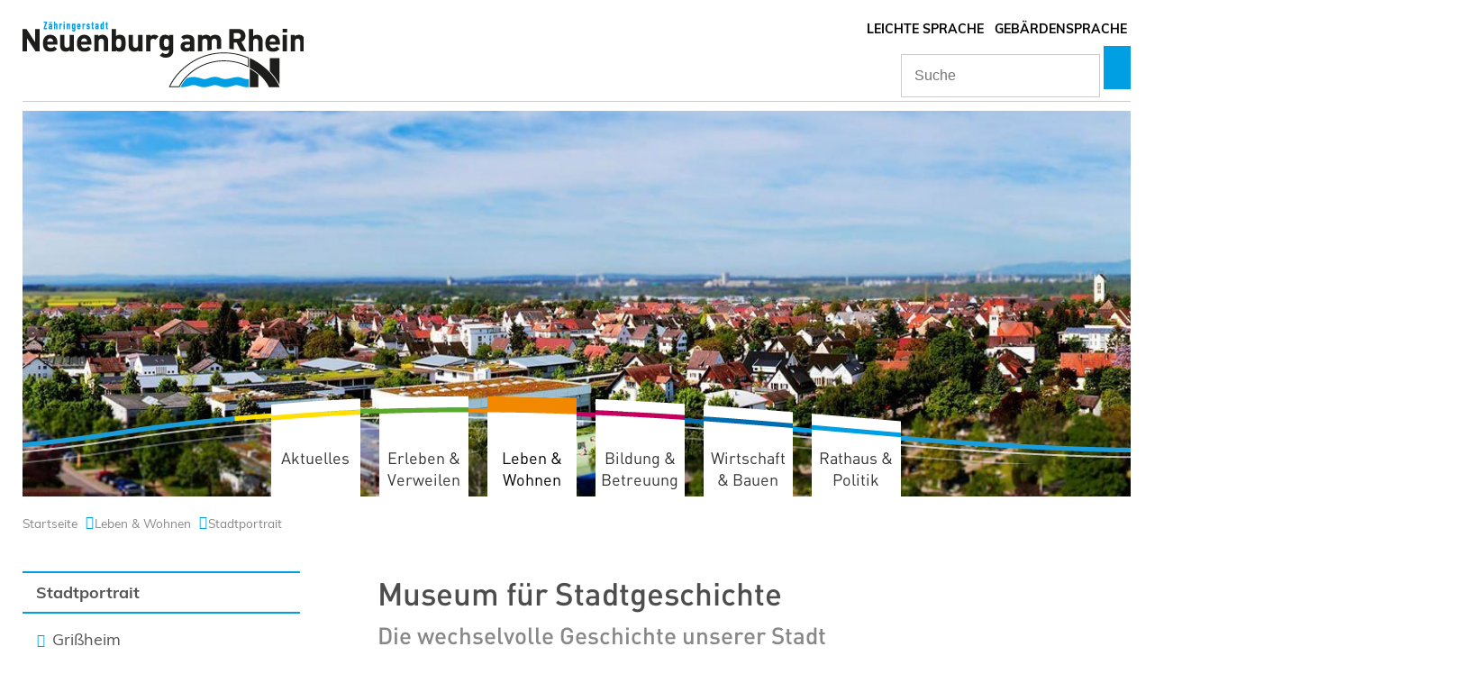

--- FILE ---
content_type: text/html;charset=UTF-8
request_url: https://www.neuenburg.de/Startseite/leben+_+wohnen/Stadtgeschichte.html
body_size: 63641
content:
<!DOCTYPE HTML>
<!--[if lt IE 7]><html lang="de" dir="ltr" class="no-js lt-ie9 lt-ie8 lt-ie7 ie6"> <![endif]-->
<!--[if IE 7]><html lang="de" dir="ltr" class="no-js lt-ie9 lt-ie8 ie7"> <![endif]-->
<!--[if IE 8]><html lang="de" dir="ltr" class="no-js lt-ie9 ie8"> <![endif]-->
<!--[if IE 9]><html lang="de" dir="ltr" class="no-js lt-ie10 ie9"> <![endif]-->
<!--[if gt IE 8]><!--><html lang="de" dir="ltr"> <!--<![endif]-->
<head>
<meta charset="UTF-8">
<meta name="viewport" content="width=device-width, initial-scale=1.0">
<meta name="generator" content="dvv-Mastertemplates 24.2.0.1-RELEASE">
<meta name="keywords" content="Stadt Neuenburg am Rhein, Neuenburg, DreilÃ¤ndereck, Schweiz, Frankreich">
<meta name="description" content="Stadtgeschichtliches Museum">
<meta name="author" content="Stadt Neuenburg">
<meta name="og:title" content="Stadtgeschichte">
<meta name="og:description" content="Stadtgeschichtliches Museum">
<meta name="og:image" content="https://www.neuenburg.de/site/Neuenburg/get/params_E-793914499/531379/567783/533678/533834/533837/1145254/4237477/0001_Museum.jpg">
<meta name="og:image:alt" content="Innenansicht Erdgeschoss">
<meta name="og:type" content="website">
<meta name="og:locale" content="de">
<meta name="og:url" content="https://www.neuenburg.de/Startseite/leben+_+wohnen/Stadtgeschichte.html">
<meta name="geo.placename" content="Rathausplatz 5, 79395 Neuenburg am Rhein, Deutschland">
<meta name="geo.region" content="DE-BW">
<meta name="geo.position" content="47.8143784;7.56118570000001">
<meta name="ICBM" content="47.8143784,7.56118570000001">
<meta name="robots" content="index, follow">
<title>Stadtgeschichte | Stadt Neuenburg am Rhein</title>
<link rel='apple-touch-icon-precomposed' href='/site/Neuenburg/resourceCached/10.4.2.1.2/img/apple-touch-icon.png'>
<link rel='apple-touch-icon-precomposed' href='/site/Neuenburg/resourceCached/10.4.2.1.2/img/apple-touch-icon-precomposed.png'>
<link rel="shortcut icon" href="/site/Neuenburg/resourceCached/10.4.2.1.2/img/favicon.ico">
<link href="/common/js/jQuery/jquery-ui-themes/1.13.2/base/jquery-ui.css" rel="stylesheet" type="text/css">
<link href="/common/js/jQuery/external/bxSlider/jquery.bxslider.css" rel="stylesheet" type="text/css">
<link href="/site/Neuenburg/resourceCached/10.4.2.1.2/css/master.css" rel="stylesheet" type="text/css">
<link href="/site/Neuenburg/resourceCached/10.4.2.1.2/css/dvv-calendar.css" rel="stylesheet" type="text/css">
<link href="/site/Neuenburg/resourceCached/10.4.2.1.2/css/mburger/mburger.css" rel="stylesheet" type="text/css">
<link href="/site/Neuenburg/resourceCached/10.4.2.1.2/css/mmenu/mmenu.css" rel="stylesheet" type="text/css">
<link href="/site/Neuenburg/resourceCached/10.4.2.1.2/js/bxslider/jquery.bxslider.css" rel="stylesheet" type="text/css">
<link href="/common/fontawesome5/css/all.css" rel="stylesheet" type="text/css">
<link href="/common/js/jQuery/external/lightbox/dvv-lightbox.css" rel="stylesheet" type="text/css">
<script src="/site/Neuenburg/resourceCached/10.4.2.1.2/js/mburger/mburger.js" type="module"></script>
<script src="https://www.neuenburg.de/ccm19os/os19ccm/public/index.php/app.js?apiKey=efa000957cc7f178c412595574a770542b935b0b0cdba2eb&amp;domain=23c964f" referrerpolicy="origin"></script>
<script src="/common/js/jQuery/3.6.4/jquery.min.js"></script>
<script src="/common/js/jQuery/external/hoverIntent/jquery.hoverIntent.min.js"></script>
<script src="/common/js/jQuery/external/touchwipe/jquery.touchwipe.min.js"></script>
<script src="/common/js/jQuery/external/superfish/js/superfish.min.js"></script>
<script src="/common/js/jQuery/external/bxSlider/jquery.bxslider.min.js"></script>
<script src="/common/js/jQuery/external/cycle/jquery.cycle.all.js"></script>
<script src="/common/js/jQuery/external/cookie/js.cookie.js"></script>
<script src="/common/js/jQuery/external/lightbox/dvv-lightbox-min.js"></script>
<script src="/common/js/jQuery/jquery-ui/1.13.2_k1/jquery-ui.min.js"></script>
<script src="/common/js/jQuery/external/dvvUiDisclosure/disclosure.min.js"></script>
<script src="/common/js/jQuery/external/dvvTabs/dvvTabs-min.js"></script>
<script src="/site/Neuenburg/resourceCached/10.4.2.1.2/mergedScript_de.js"></script>
<script src="/site/Neuenburg/resourceCached/10.4.2.1.2/js/jquery.easing.1.3.js"></script>
<script src="/site/Neuenburg/resourceCached/10.4.2.1.2/js/mmenu/mmenu.js"></script>
<script src="/site/Neuenburg/resourceCached/10.4.2.1.2/js/mmenu/mmenu.polyfills.js"></script>
<script src="/site/Neuenburg/resourceCached/10.4.2.1.2/js/jquery.matchHeight.js"></script>
<script src="/site/Neuenburg/resourceCached/10.4.2.1.2/js/owlcarousel/owl.carousel.min.js"></script>
<script src="/site/Neuenburg/resourceCached/10.4.2.1.2/js/functions.js"></script>
<script src="/site/Neuenburg/resourceCached/10.4.2.1.2/js/bxslider/jquery.bxslider.min.js"></script>
<script src="/site/Neuenburg/resourceCached/10.4.2.1.2/js/jquery.scrollToTop.min.js"></script>
<script>
jQuery.noConflict();
jQuery(function($) {$("a[data-lightboxgroup^='lightbox']").lightBox();});jQuery.extend(jQuery.fn.lightBox.defaults, {imageBtnPrev: "/site/Neuenburg/resourceCached/10.4.2.1.2/img/apps/prev.png", imageBtnNext: "/site/Neuenburg/resourceCached/10.4.2.1.2/img/apps/next.png", imageBtnClose: "/site/Neuenburg/resourceCached/10.4.2.1.2/img/apps/close.png", maxHeight: "viewport", maxWidth: "viewport"});
jQuery(function(){jQuery('.basecontent-html-editor ul.sf-menu').superfish({ delay: 1800}); });
jQuery(function(){jQuery('#nav-top ul').superfish({ delay: 1800}); });
jQuery(function(){jQuery('.bxslider').bxSlider({ auto: true, pause: 7000, autoHover: true, easing: 'easeInCubic', speed: 2000 });});
jQuery(function(){jQuery('.slideBox').bxSlider({ auto: true, pause: 5000, autoHover: true, mode: 'fade', controls: 'false', slideSelector: 'div', speed: 3000 });});
jQuery(function(){jQuery('#toTop').scrollToTop(1000);});
jQuery(function(){jQuery('.slideshow').cycle({fx: 'fade', timeout: '2500', speed: '2500', slideExpr: '.image-inner img'}); });
jQuery(function(){jQuery('.accordion .pm-topnews').accordion({header:'.pm-head',heightStyle:'content',clearStyle:true}); });
jQuery(function(){jQuery('.presse-uebersicht').accordion({header:'.pm-head',heightStyle:'content',clearStyle:true}); });
jQuery(document).ready(function(){
jQuery('#col_580037').tabs({activate: function (e, ui) {jQuery.cookie('selected_tab_col_580037', ui.newTab.index(), {path: '/', samesite: 'Strict'});}, active: jQuery.cookie('selected_tab_col_580037')});
});
jQuery(window).on('load', function(){
jQuery('.image img').each(function(){var imgWidth=jQuery(this).width();if(imgWidth>0){jQuery(this).parents('.image').css({width:imgWidth});}})
});
</script>
<link href="/site/Neuenburg/resourceCached/10.4.2.1.2/css/custom.css" rel="stylesheet" type="text/css">
<link href="/site/Neuenburg/resourceCached/10.4.2.1.2/css/owlcarousel/assets/owl.carousel.min.css" rel="stylesheet" type="text/css">
<link href="/site/Neuenburg/resourceCached/10.4.2.1.2/css/support.css" rel="stylesheet" type="text/css">
</head>
<body id="node533834" class="knot_567783 body_node level3 id-home531379">
<div id="loginout">
</div>
<div class="ym-wrapper">
</div>
<div class="outer">
<div class="ym-g100">

	<header id="header" class="header">
		<!-- top-custom.vm start -->
<div class="ym-noprint">
  <ul class="ym-skiplinks">
	  <li><a class="ym-skip" href="#nav-top">Gehe zum Navigationsbereich</a></li>
		<li><a class="ym-skip" href="#main">Gehe zum Inhalt</a></li>
	</ul>
</div>
<a role="button" class="mburger mburger--collapse" id="mburger" href="#nav-top-mobile" aria-haspopup="true" aria-expanded="false" aria-controls="nav-top-mobile" aria-label="Navigation">
  <span class="burger">
    <b></b>
    <b></b>
    <b></b>
  </span>
  <span class="label">Menü</span>
</a>
<div class="logoTopLinks">
  <div class="logoTop">
	  <a href="/Startseite.html" title="Gehe zur Startseite von Neuenburg">
	    <img src="/site/Neuenburg/resourceCached/10.4.2.1.2/img/logo-icon.png" class="Logo" alt="Logo Stadt Neuenburg (Link zur Startseite)">
    </a>
	</div>
  <div class="submenuTop">
    <div class="top-flinks">
      <div class="bf-links">
        <a class="leichtesprache" href="/Startseite/service/leichte+sprache.html" title="Leichte Sprache"><i class='fa fa-book-reader'></i>Leichte Sprache</a> <a class="gebaerdensprache" href="/Startseite/service/gebaerdensprache.html" title="Gebärdensprache"><i class='fa fa-sign-language'></i>Gebärdensprache</a>
      </div>
            <div class="contrast-switcher">
      </div>
    </div>
    <div class="top-social-media">
      <a class="webcam" href="https://www.neuenburg.de/Startseite/rathaus+_+politik/Webcams.html" target="_self" aria-label="Webcam"><i class="fas fa-camera"></i></a> <a class="facebook" href="https://www.facebook.com/stadt.neuenburg.am.rhein/" target="_blank" aria-label="Facebook"><i class="fab fa-facebook"></i></a> <a class="instagram" href="https://www.instagram.com/neuenburg_am_rhein/" target="_blank" aria-label="Instagram"><i class="fab fa-instagram"></i></a>
    </div>
    <div class="top-wetter">

			  			  <a href="3985782.html" title="Wettervorhersage">
          <div class="optionalesDiv wetterSlot wetter ym-gr">
            <a id="anker568705"></a><div class="composedcontent-dvv-row subcolumns linearize-level-2" id="row_568705">
  <div id="id568706" class="ym-g100">
    <div class="subcl"><a id="anker568706"></a>
      <div class="composedcontent-dvv-column2 subrows" id="col_568706">
        <div id="id568707">
          <div><a id="anker568707"></a>
            <article class="composedcontent-dvv-box boxborder block_568707" id="cc_568707">
              <div id="boxid3919549" class="boxChild"></div>
            </article>
          </div>
        </div>
      </div>
    </div>
  </div>
</div>
          </div>
			  </a>
			      </div>
      <div class="topsearch">
        <form name="search" class="c-quicksearch noprint" action="/site/Neuenburg/search/533834/quickSearchResult.html" method="GET" role="search">
  <div class="c-quicksearch__inner">
    <input type="search" name="query" class="c-quicksearch__input" placeholder="Suche" aria-label="Suche" onFocus="if(this.value == this.defaultValue){this.value = '';}">
    <button class="c-quicksearch__button" type="submit" role="button" aria-label="Suche starten"><i class="fa fa-search"></i></button>
  </div>
</form>      </div>
		</div>
</div>
<div class="ym-wrapper headerimg">




		  		  <div class="optionalesDiv topSlot">
		  <a id="anker640748"></a><div class="composedcontent-dvv-row subcolumns linearize-level-2" id="row_640748">
  <div id="id640749" class="ym-g100">
    <div class="subcl"><a id="anker640749"></a>
      <div class="composedcontent-dvv-column2 subrows" id="col_640749">
        <div id="id640750">
          <div><a id="anker640750"></a>
            <article class="composedcontent-dvv-box boxborder block_640750" id="cc_640750">
              <div id="boxid640757" class="boxChild"><figure class="basecontent-image image" id="anker640757"><div class='image-inner' id='img_640757'><img alt="Ausschnitt Luftansicht Stadt Neuenburg am Rhein" src="/site/Neuenburg/get/params_E903268428/640757/header-bild-start-00.jpg"></div></figure></div>
            </article>
          </div>
        </div>
      </div>
    </div>
  </div>
</div>
		  </div>
</div>
<div class="FlyerNavi">
	<div class="ym-wrapper">

		<div class="ym-g100 topnav">
			<nav class="ym-hlist" id="nav-top">
				<ul class="ym-vlist nav_531379 ebene1">
 <li class="nav_567771 ebene1 hasChild child_1"><a href="/Startseite/Aktuelles/stadtnachrichten.html">Aktuelles</a>
  <ul class="nav_567771 ebene2">
   <li class="nav_4956856 ebene2 child_1"><a href="https://www.neuenburg-touristik.de/850-jahre/imagefilm" rel="external noopener" target="_blank" title="Imagefilm">Imagefilm</a></li>
   <li class="nav_532089 ebene2 child_2"><a href="/Startseite/Aktuelles/Stadtzeitung.html">Stadtzeitung</a></li>
   <li class="nav_535348 ebene2 hasChild child_3"><a href="/Startseite/Aktuelles/veranstaltungen.html">Veranstaltungen</a></li>
   <li class="nav_3744873 ebene2 child_4"><a href="/Startseite/Aktuelles/wochenmarkt.html">Wochenmarkt</a></li>
   <li class="nav_532069 ebene2 child_5"><a href="/Startseite/Aktuelles/Stellenangebote.html">Stellenangebote</a></li>
   <li class="nav_535596 ebene2 hasChild child_6"><a href="/Startseite/Aktuelles/ausschreibungen.html">Ausschreibungen</a></li>
   <li class="nav_585778 ebene2 child_7"><a href="/585778.html">Vermietungen und Verpachtungen</a></li>
   <li class="nav_533642 ebene2 child_8"><a href="/Startseite/Aktuelles/notruftafel.html">Notruftafel</a></li>
   <li class="nav_4112043 ebene2 child_9"><a href="https://www.ninobility.com/Sponsor/1_41456/" rel="external noopener" target="_blank" title="Sponsorenfahrzeug">Sponsorenfahrzeug</a></li>
   <li class="nav_569991 ebene2 child_10"><a href="/Startseite/Aktuelles/stadtnachrichten.html">Stadtnachrichten</a></li>
   <li class="nav_3985782 ebene2 child_11"><a href="/Startseite/Aktuelles/wetter+meteogroup.html">Wetter</a></li>
   <li class="nav_4217981 ebene2 child_12"><a href="/Startseite/Aktuelles/stoermeldung+defekte+strassenbeleuchtung.html">Störmeldung defekte Straßenbeleuchtung</a></li>
   <li class="nav_4923051 ebene2 child_13"><a href="/Startseite/Aktuelles/nepomukfest+2025+-+faq.html">Nepomukfest 2025 - FAQ </a></li>
  </ul></li>
 <li class="nav_534934 ebene1 hasChild child_2"><a href="/Startseite/Tourismus.html">Erleben &amp; Verweilen</a>
  <ul class="nav_534934 ebene2">
   <li class="nav_535166 ebene2 child_14"><a href="https://tportal.tomas.travel/neuenburg/ukv?reset=1" rel="external noopener" target="_blank">Unterkünfte</a></li>
   <li class="nav_535246 ebene2 child_2"><a href="/Startseite/Tourismus/essen+und+trinken.html">Essen und Trinken</a></li>
   <li class="nav_535170 ebene2 child_3"><a href="https://www.neuenburg-touristik.de/aktivurlaub" rel="external noopener" target="_blank">Freizeitangebote</a></li>
   <li class="nav_533838 ebene2 hasChild child_4"><a href="/Startseite/Tourismus/Museum+fuer+Stadtgeschichte.html">Museum für Stadtgeschichte</a></li>
   <li class="nav_535476 ebene2 child_5"><a href="https://www.neuenburg-touristik.de/aktivurlaub/ausflugsziele" rel="external noopener" target="_blank">Ausflugsziele</a></li>
   <li class="nav_4847567 ebene2 child_6"><a href="https://www.neuenburg-touristik.de/850-jahre" rel="external noopener" target="_blank" title="JubilÃ¤um 2025">Jubiläum 2025</a></li>
   <li class="nav_4764407 ebene2 child_7"><a href="/Startseite/Tourismus/archaeologischer+rundweg.html">Archäologischer Rundweg</a></li>
  </ul></li>
 <li class="nav_567783 ebene1 hasChild currentParent child_3"><a href="/Startseite/leben+_+wohnen/Stadtportrait.html">Leben &amp; Wohnen</a>
  <ul class="nav_567783 ebene2">
   <li class="nav_533678 ebene2 hasChild currentParent child_8"><a href="/Startseite/leben+_+wohnen/Stadtportrait.html">Stadtportrait</a></li>
   <li class="nav_4538712 ebene2 hasChild child_2"><a href="/Startseite/leben+_+wohnen/sicherheit+und+ordnung.html">Sicherheit und Ordnung</a></li>
   <li class="nav_534814 ebene2 hasChild child_3"><a href="/534814.html">Klimaschutz</a></li>
   <li class="nav_533790 ebene2 hasChild child_4"><a href="/Startseite/leben+_+wohnen/Mensch+und+Natur.html">Mensch und Natur</a></li>
   <li class="nav_534874 ebene2 hasChild child_5"><a href="/Startseite/leben+_+wohnen/mobil.html">Mobilität und Verkehr</a></li>
   <li class="nav_585821 ebene2 child_6"><a href="/Startseite/leben+_+wohnen/kinder+und+jugendliche.html">Kinder und Jugendliche</a></li>
   <li class="nav_4516781 ebene2 child_7"><a href="/Startseite/leben+_+wohnen/trauungen.html">Trauungen</a></li>
   <li class="nav_534454 ebene2 hasChild child_8"><a href="/Startseite/leben+_+wohnen/Familien.html">Familien</a></li>
   <li class="nav_3867119 ebene2 child_9"><a href="/3867119.html">Inklusion</a></li>
   <li class="nav_585833 ebene2 hasChild child_10"><a href="/Startseite/leben+_+wohnen/aelter+werden.html">Älter werden</a></li>
   <li class="nav_534478 ebene2 hasChild child_11"><a href="/Startseite/leben+_+wohnen/Sozialberatung.html">Soziales und Kirchen</a></li>
   <li class="nav_3925195 ebene2 child_12"><a href="/Startseite/leben+_+wohnen/zusammenleben+und+integration.html">Zusammenleben und Integration</a></li>
   <li class="nav_571913 ebene2 hasChild child_13"><a href="/Startseite/leben+_+wohnen/bewegung+und+sport.html">Bewegung und Sport</a></li>
   <li class="nav_4307417 ebene2 hasChild child_14"><a href="/4307417.html">Bäder</a></li>
   <li class="nav_534542 ebene2 hasChild child_15"><a href="/Startseite/leben+_+wohnen/vereine.html">Vereine</a></li>
   <li class="nav_592137 ebene2 child_16"><a href="/Startseite/leben+_+wohnen/Friedhoefe.html">Friedhöfe</a></li>
   <li class="nav_4816079 ebene2 hasChild child_17"><a href="/4816079.html">Tigermücke</a></li>
  </ul></li>
 <li class="nav_567795 ebene1 hasChild child_4"><a href="/Startseite/Bildung+_+Betreuung.html">Bildung &amp; Betreuung</a>
  <ul class="nav_567795 ebene2">
   <li class="nav_534242 ebene2 hasChild child_18"><a href="/Startseite/Bildung+_+Betreuung/Kleinkinder.html">Kinder</a></li>
   <li class="nav_4469781 ebene2 hasChild child_2"><a href="/Startseite/Bildung+_+Betreuung/jugend.html">Jugend</a></li>
   <li class="nav_534122 ebene2 hasChild child_3"><a href="/Startseite/Bildung+_+Betreuung/Schulen.html">Schulen</a></li>
   <li class="nav_4411365 ebene2 child_4"><a href="/Startseite/Bildung+_+Betreuung/betreuungs-_+schul-+und+spielplatzfinder.html">Betreuungs-, Schul- und Spielplatzfinder</a></li>
   <li class="nav_4212506 ebene2 child_5"><a href="/Startseite/Bildung+_+Betreuung/Bildungshaus.html">Bildungshaus</a></li>
   <li class="nav_534178 ebene2 child_6"><a href="/596914.html" target="_blank">Volkshochschule</a></li>
   <li class="nav_534074 ebene2 child_7"><a href="http://bibliotheken.komm.one/neuenburg/" rel="external noopener" target="_blank">Stadtbibliothek</a></li>
   <li class="nav_534230 ebene2 child_8"><a href="http://www.musikschule-markgraeflerland.de/" rel="external noopener" target="_blank" title="Musikschule Markgräflerland">Musikschule</a></li>
  </ul></li>
 <li class="nav_535520 ebene1 hasChild child_5"><a href="/Startseite/wirtschaft+bauen/Wirtschaftsstandort.html">Wirtschaft &amp; Bauen</a>
  <ul class="nav_535520 ebene2">
   <li class="nav_535524 ebene2 hasChild child_9"><a href="/Startseite/wirtschaft+bauen/Wirtschaftsstandort.html">Wirtschaftsstandort</a></li>
   <li class="nav_535550 ebene2 hasChild child_2"><a href="/Startseite/wirtschaft+bauen/wirtschaftsfoerderung.html">Wirtschaftsförderung</a></li>
   <li class="nav_533718 ebene2 child_3"><a href="/Startseite/wirtschaft+bauen/Vermietungen+und+Verpachtungen.html">Vermietungen und Verpachtungen</a></li>
   <li class="nav_607215 ebene2 child_4"><a href="/Startseite/wirtschaft+bauen/bauplaetze.html">Bauplätze</a></li>
   <li class="nav_533766 ebene2 child_5"><a href="/Startseite/wirtschaft+bauen/Bauberatung+und+Baurecht.html">Bauberatung und Baurecht</a></li>
   <li class="nav_533746 ebene2 hasChild child_6"><a href="/Startseite/wirtschaft+bauen/Bebauungsplaene_Flaechennutzungsplan.html">Bebauungspläne/Flächennutzungsplan</a></li>
   <li class="nav_533698 ebene2 child_7"><a href="/Startseite/Aktuelles/ausschreibungen.html">Ausschreibungen</a></li>
   <li class="nav_3105542 ebene2 child_8"><a href="/Startseite/wirtschaft+bauen/wasserversorgung+und+oeffentliche+abwasserbeseitigung.html">Wasserversorgung und öffentliche Abwasserbeseitigung</a></li>
   <li class="nav_4221421 ebene2 child_9"><a href="/Startseite/wirtschaft+bauen/aufgrabungen.html">Aufgrabungen</a></li>
  </ul></li>
 <li class="nav_531384 ebene1 hasChild child_6"><a href="/Startseite/rathaus+_+politik/Buergerservice.html">Rathaus &amp; Politik</a>
  <ul class="nav_531384 ebene2">
   <li class="nav_531921 ebene2 hasChild child_10"><a href="/Startseite/rathaus+_+politik/Buergerservice.html">Bürgerservice</a></li>
   <li class="nav_633300 ebene2 child_2"><a href="/Startseite/rathaus+_+politik/Steuern_+Gebuehren+und+Abgaben.html">Steuern, Gebühren und Abgaben</a></li>
   <li class="nav_585852 ebene2 hasChild child_3"><a href="/Startseite/rathaus+_+politik/veranstaltungsraeume.html">Veranstaltungsräume</a></li>
   <li class="nav_572350 ebene2 hasChild child_4"><a href="/Startseite/rathaus+_+politik/Politische+Organe.html">Politische Organe</a></li>
   <li class="nav_572362 ebene2 hasChild child_5"><a href="/Startseite/rathaus+_+politik/Wahlen.html">Wahlen</a></li>
   <li class="nav_532065 ebene2 hasChild child_6"><a href="/Startseite/rathaus+_+politik/Buergerbeteiligung.html">Bürgerbeteiligung</a></li>
   <li class="nav_533814 ebene2 hasChild child_7"><a href="/Startseite/rathaus+_+politik/Deutsch-franzoesische+Kooperationen.html">Partnerschaften</a></li>
   <li class="nav_534558 ebene2 child_8"><a href="/Startseite/rathaus+_+politik/Webcams.html">Webcams</a></li>
   <li class="nav_4064814 ebene2 child_9"><a href="/Startseite/rathaus+_+politik/ratsinformationssystem.html">Ratsinformationssystem</a></li>
   <li class="nav_4741766 ebene2 child_10"><a href="/Startseite/rathaus+_+politik/satzungen.html">Satzungen</a></li>
  </ul></li>
</ul>
			</nav>
		</div>
	</div>
</div>
<div class="FlyerNaviMobile">
	<nav class="nav-top-mobile" id="nav-top-mobile">
<ul class="mobile-navigation3">
 <li><a href="/Startseite/Aktuelles/stadtnachrichten.html">Aktuelles</a>
  <ul>
   <li><a href="https://www.neuenburg-touristik.de/850-jahre/imagefilm" rel="external noopener" target="_blank" title="Imagefilm">Imagefilm</a></li>
   <li><a href="/Startseite/Aktuelles/Stadtzeitung.html">Stadtzeitung</a></li>
   <li><a href="/Startseite/Aktuelles/veranstaltungen.html">Veranstaltungen</a>
    <ul>
     <li><a href="/Startseite/Aktuelles/kinoprogramm+stadthaus.html">Kinoprogramm Stadthaus</a></li>
     <li><a href="/Startseite/Aktuelles/selbsteintrag_veranstaltungen.html">Selbsteintrag Veranstaltungen</a></li>
    </ul></li>
   <li><a href="/Startseite/Aktuelles/wochenmarkt.html">Wochenmarkt</a></li>
   <li><a href="/Startseite/Aktuelles/Stellenangebote.html">Stellenangebote</a></li>
   <li><a href="/Startseite/Aktuelles/ausschreibungen.html">Ausschreibungen</a>
    <ul>
     <li><a href="/Startseite/Aktuelles/vergebene+auftraege.html">Vergebene Aufträge</a></li>
     <li><a href="/Startseite/Aktuelles/beabsichtigte+vergabeverfahren.html">Beabsichtigte Vergabeverfahren</a></li>
    </ul></li>
   <li><a href="/585778.html">Vermietungen und Verpachtungen</a></li>
   <li><a href="/Startseite/Aktuelles/notruftafel.html">Notruftafel</a></li>
   <li><a href="https://www.ninobility.com/Sponsor/1_41456/" rel="external noopener" target="_blank" title="Sponsorenfahrzeug">Sponsorenfahrzeug</a></li>
   <li><a href="/Startseite/Aktuelles/stadtnachrichten.html">Stadtnachrichten</a></li>
   <li><a href="/Startseite/Aktuelles/wetter+meteogroup.html">Wetter</a></li>
   <li><a href="/Startseite/Aktuelles/stoermeldung+defekte+strassenbeleuchtung.html">Störmeldung defekte Straßenbeleuchtung</a></li>
   <li><a href="/Startseite/Aktuelles/nepomukfest+2025+-+faq.html">Nepomukfest 2025 - FAQ </a></li>
  </ul></li>
 <li><a href="/Startseite/Tourismus.html">Erleben &amp; Verweilen</a>
  <ul>
   <li><a href="https://tportal.tomas.travel/neuenburg/ukv?reset=1" rel="external noopener" target="_blank">Unterkünfte</a></li>
   <li><a href="/Startseite/Tourismus/essen+und+trinken.html">Essen und Trinken</a></li>
   <li><a href="https://www.neuenburg-touristik.de/aktivurlaub" rel="external noopener" target="_blank">Freizeitangebote</a></li>
   <li><a href="/Startseite/Tourismus/Museum+fuer+Stadtgeschichte.html">Museum für Stadtgeschichte</a>
    <ul>
     <li><a href="/Startseite/Tourismus/museumspass.html">Museumspass</a></li>
     <li><a href="/Startseite/Tourismus/oeffentliche+fuehrungen.html">Öffentliche Führungen</a></li>
     <li><a href="/Startseite/Tourismus/Archaeologische+Ausgrabungen.html">Archäologische Ausgrabungen</a></li>
     <li><a href="/533846.html">Zeittafel</a></li>
     <li><a href="/Startseite/Tourismus/persoenlichkeiten.html">Persönlichkeiten</a></li>
     <li><a href="/Startseite/Tourismus/stadtsiegel.html">Stadtsiegel</a></li>
     <li><a href="/Startseite/Tourismus/stadtgeschichte.html">Stadtgeschichte</a>
      <ul>
       <li><a href="/Startseite/Tourismus/bertholdturm-aussichtsfenster_geschichte+neuenburg+am+rhein.html">Bertholdturm-Aussichtsfenster/Geschichte Neuenburg am Rhein </a></li>
       <li><a href="/Startseite/Tourismus/bertholdturm-aussichtsfenster_neuenburg+am+rhein+im+21_+jahrhundert.html">Bertholdturm-Aussichtsfenster/Neuenburg am Rhein im 21. Jahrhundert</a></li>
      </ul></li>
    </ul></li>
   <li><a href="https://www.neuenburg-touristik.de/aktivurlaub/ausflugsziele" rel="external noopener" target="_blank">Ausflugsziele</a></li>
   <li><a href="https://www.neuenburg-touristik.de/850-jahre" rel="external noopener" target="_blank" title="JubilÃ¤um 2025">Jubiläum 2025</a></li>
   <li><a href="/Startseite/Tourismus/archaeologischer+rundweg.html">Archäologischer Rundweg</a></li>
  </ul></li>
 <li class="currentParent"><a href="/Startseite/leben+_+wohnen/Stadtportrait.html">Leben &amp; Wohnen</a>
  <ul>
   <li class="currentParent"><a href="/Startseite/leben+_+wohnen/Stadtportrait.html">Stadtportrait</a>
    <ul>
     <li><a href="/Startseite/leben+_+wohnen/grissheim.html">Grißheim</a></li>
     <li><a href="/Startseite/leben+_+wohnen/steinenstadt.html">Steinenstadt</a></li>
     <li><a href="/Startseite/leben+_+wohnen/zienken.html">Zienken</a></li>
     <li><a href="/1614337.html">Museum für Stadtgeschichte</a>
      <ul>
       <li><a href="/531379_567783_533678_1614337_4212986.html">Museumspass</a></li>
       <li><a href="/531379_567783_533678_1614337_4213006.html">Öffentliche Führungen</a></li>
       <li><a href="/531379_567783_533678_1614337_1477591.html">Archäologische Ausgrabungen</a></li>
       <li><a href="/531379_567783_533678_1614337_533846.html">Zeittafel</a></li>
       <li><a href="/531379_567783_533678_1614337_533850.html">Persönlichkeiten</a></li>
       <li><a href="/531379_567783_533678_1614337_533842.html">Stadtsiegel</a></li>
       <li><a href="/531379_567783_533678_1614337_4411991.html">Stadtgeschichte</a>
        <ul>
         <li><a href="/531379_567783_533678_1614337_4411991_4554901.html">Bertholdturm-Aussichtsfenster/Geschichte Neuenburg am Rhein </a></li>
         <li><a href="/531379_567783_533678_1614337_4411991_4554913.html">Bertholdturm-Aussichtsfenster/Neuenburg am Rhein im 21. Jahrhundert</a></li>
        </ul></li>
      </ul></li>
    </ul></li>
   <li><a href="/Startseite/leben+_+wohnen/sicherheit+und+ordnung.html">Sicherheit und Ordnung</a>
    <ul>
     <li><a href="/Startseite/leben+_+wohnen/polizeiverordnung.html">Polizeiverordnung</a></li>
     <li><a href="/Startseite/leben+_+wohnen/gestaltungskonzept.html">Gestaltungskonzept</a></li>
     <li><a href="/Startseite/leben+_+wohnen/parkraumbewirtschaftungskonzept.html">Parkraumbewirtschaftungskonzept</a></li>
     <li><a href="/Startseite/leben+_+wohnen/anzeigenformular+ordnungswidrigkeiten.html">Anzeigenformular Ordnungswidrigkeiten</a></li>
    </ul></li>
   <li><a href="/534814.html">Klimaschutz</a>
    <ul>
     <li><a href="/Startseite/leben+_+wohnen/gesetze+und+verordnungen.html">Gesetze und Verordnungen</a></li>
     <li><a href="/Startseite/leben+_+wohnen/Foerderprogramme.html">Förderprogramme</a></li>
     <li><a href="/Startseite/leben+_+wohnen/Kommunale+Projekte.html">Energiebezogene Projekte</a>
      <ul>
       <li><a href="/Startseite/leben+_+wohnen/energieversorgung.html">Energieversorgung</a></li>
       <li><a href="/Startseite/leben+_+wohnen/Strassenbeleuchtung.html">Straßenbeleuchtung</a></li>
       <li><a href="/Startseite/leben+_+wohnen/gebaeudeenergieberatung.html">Gebäudeenergieberatung</a></li>
       <li><a href="/Startseite/leben+_+wohnen/staedtebauliche+klimaschutzrichtlinien.html">Städtebauliche Klimaschutzrichtlinien</a></li>
      </ul></li>
     <li><a href="/Startseite/leben+_+wohnen/sanierungswelle.html">Sanierungswelle</a>
      <ul>
       <li><a href="/Startseite/leben+_+wohnen/individuell+und+kostenlose+beratungsangebote.html">Individuell und kostenlose Beratungsangebote</a></li>
      </ul></li>
    </ul></li>
   <li><a href="/Startseite/leben+_+wohnen/Mensch+und+Natur.html">Mensch und Natur</a>
    <ul>
     <li><a href="/Startseite/leben+_+wohnen/insektenhotels.html">Insektenhotels</a></li>
     <li><a href="/Startseite/leben+_+wohnen/renaturierungen.html">Renaturierungen</a></li>
     <li><a href="/Startseite/leben+_+wohnen/baumschutzsatzung.html">Baumschutzsatzung</a></li>
     <li><a href="/Startseite/leben+_+wohnen/hochwassergefahrenkarte.html">Hochwassergefahrenkarte</a></li>
     <li><a href="/Startseite/leben+_+wohnen/tiere+in+der+stadt.html">Tiere in der Stadt</a>
      <ul>
       <li><a href="/Startseite/leben+_+wohnen/ameisen.html">Ameisen</a></li>
      </ul></li>
    </ul></li>
   <li><a href="/Startseite/leben+_+wohnen/mobil.html">Mobilität und Verkehr</a>
    <ul>
     <li><a href="/Startseite/leben+_+wohnen/mobilitaetsberatung.html">Mobilitätsberatung</a></li>
     <li><a href="/Startseite/leben+_+wohnen/nahmobilitaetskonzept.html">Nahmobilitätskonzept</a></li>
     <li><a href="/Startseite/leben+_+wohnen/radstation+am+rathaus.html">Radstation am Rathaus</a></li>
     <li><a href="/Startseite/leben+_+wohnen/radstation+am+bahnhof.html">Radstation am Bahnhof</a></li>
     <li><a href="/Startseite/leben+_+wohnen/laermaktionsplan.html">Lärmaktionsplan</a></li>
     <li><a href="/Startseite/leben+_+wohnen/verkehrssicherheitskampagne.html">Verkehrssicherheitskampagne</a></li>
     <li><a href="/Startseite/leben+_+wohnen/parkhaus+am+rheintor.html">Parkhaus am Rheintor</a></li>
    </ul></li>
   <li><a href="/Startseite/leben+_+wohnen/kinder+und+jugendliche.html">Kinder und Jugendliche</a></li>
   <li><a href="/Startseite/leben+_+wohnen/trauungen.html">Trauungen</a></li>
   <li><a href="/Startseite/leben+_+wohnen/Familien.html">Familien</a>
    <ul>
     <li><a href="/534470.html">Ermäßigungen für Familien</a></li>
    </ul></li>
   <li><a href="/3867119.html">Inklusion</a></li>
   <li><a href="/Startseite/leben+_+wohnen/aelter+werden.html">Älter werden</a>
    <ul>
     <li><a href="/642743.html">Altenwerk</a></li>
    </ul></li>
   <li><a href="/Startseite/leben+_+wohnen/Sozialberatung.html">Soziales und Kirchen</a>
    <ul>
     <li><a href="/Startseite/leben+_+wohnen/Sozialberatung.html">Sozialberatung</a></li>
     <li><a href="/Startseite/leben+_+wohnen/buergerstiftung.html">Bürgerstiftung</a></li>
     <li><a href="/Startseite/leben+_+wohnen/seniorenzentrum+edith-stein-haus.html">Seniorenzentrum Edith-Stein-Haus</a></li>
     <li><a href="/Startseite/leben+_+wohnen/Caritas-Pflegedienst.html">Caritas-Pflegedienst</a></li>
     <li><a href="/Startseite/leben+_+wohnen/Caritas+Haus-+und+Familienpflege.html">Caritas Haus- und Familienpflege</a></li>
     <li><a href="/Startseite/leben+_+wohnen/Altenwerk.html">Altenwerk</a></li>
     <li><a href="/Startseite/leben+_+wohnen/Deutsches+Rotes+Kreuz.html">Deutsches Rotes Kreuz</a></li>
     <li><a href="/Startseite/leben+_+wohnen/fluechtlinge+und+migration.html">Flüchtlinge und Migration</a></li>
     <li><a href="/Startseite/leben+_+wohnen/Weitere+Einrichtungen.html">Weitere Hilfsangebote</a></li>
    </ul></li>
   <li><a href="/Startseite/leben+_+wohnen/zusammenleben+und+integration.html">Zusammenleben und Integration</a></li>
   <li><a href="/Startseite/leben+_+wohnen/bewegung+und+sport.html">Bewegung und Sport</a>
    <ul>
     <li><a href="/Startseite/leben+_+wohnen/yoga+_+movement+event+r_h_einflow.html">Yoga &amp; Movement Event R(h)einFlow</a>
      <ul>
       <li><a href="/Startseite/leben+_+wohnen/kinderprogramm.html">Kinderprogramm</a></li>
       <li><a href="/Startseite/leben+_+wohnen/mitwirkende.html">Mitwirkende</a></li>
      </ul></li>
     <li><a href="/Startseite/leben+_+wohnen/sportangebote.html">Sportangebote</a>
      <ul>
       <li><a href="/Startseite/leben+_+wohnen/selbsteintrag.html">Selbsteintrag</a></li>
      </ul></li>
     <li><a href="/Startseite/leben+_+wohnen/FIT+in+der+Natur.html">FIT in der Natur</a></li>
    </ul></li>
   <li><a href="/4307417.html">Bäder</a>
    <ul>
     <li><a href="/Startseite/leben+_+wohnen/hallenbad.html">Hallenbad </a></li>
     <li><a href="/4997927.html">Sport- und Freizeitbad Steinenstadt</a></li>
    </ul></li>
   <li><a href="/Startseite/leben+_+wohnen/vereine.html">Vereine</a>
    <ul>
     <li><a href="/Startseite/leben+_+wohnen/vereine-selbsteintrag.html">Selbsteintrag Vereine</a></li>
    </ul></li>
   <li><a href="/Startseite/leben+_+wohnen/Friedhoefe.html">Friedhöfe</a></li>
   <li><a href="/4816079.html">Tigermücke</a>
    <ul>
     <li><a href="/Startseite/leben+_+wohnen/tigermuecken+bekaempfen.html">Tigermücken bekämpfen</a></li>
     <li><a href="/Startseite/leben+_+wohnen/steckbrief+tigermuecke.html">Steckbrief Tigermücke</a></li>
     <li><a href="/Startseite/leben+_+wohnen/die+buergerinitiative.html">Die Bürgerinitiative</a></li>
     <li><a href="/Startseite/leben+_+wohnen/aktivitaeten+2024_2025.html">Aktivitäten 2024/2025</a></li>
    </ul></li>
  </ul></li>
 <li><a href="/Startseite/Bildung+_+Betreuung.html">Bildung &amp; Betreuung</a>
  <ul>
   <li><a href="/Startseite/Bildung+_+Betreuung/Kleinkinder.html">Kinder</a>
    <ul>
     <li><a href="/Startseite/Bildung+_+Betreuung/Kleinkinder.html">Kleinkinder</a>
      <ul>
       <li><a href="/Startseite/Bildung+_+Betreuung/Spielgruppen.html">Spielgruppen</a></li>
      </ul></li>
     <li><a href="/Startseite/Bildung+_+Betreuung/Tageseltern.html">Kindertagespflege</a></li>
     <li><a href="/Startseite/Bildung+_+Betreuung/Kindergaerten.html">Kindertagesstätten allgemeine Informationen</a></li>
     <li><a href="/Startseite/Bildung+_+Betreuung/Krippen+auf+einen+Blick.html">Krippen auf einen Blick</a></li>
     <li><a href="/Startseite/Bildung+_+Betreuung/Kindergaerten+auf+einen+Blick.html">Kindergärten auf einen Blick</a></li>
     <li><a href="/Startseite/Bildung+_+Betreuung/zentrale+vormerkung.html">Zentrale Vormerkung</a></li>
     <li><a href="/Startseite/Bildung+_+Betreuung/aktionswoche+kinderschutz+-+kinderrechte.html">Aktionswoche Kinderschutz - Kinderrechte</a></li>
    </ul></li>
   <li><a href="/Startseite/Bildung+_+Betreuung/jugend.html">Jugend</a>
    <ul>
     <li><a href="/Startseite/Bildung+_+Betreuung/kinder-+_+jugendarbeit.html">Kinder- &amp; Jugendarbeit</a>
      <ul>
       <li><a href="/Startseite/Bildung+_+Betreuung/kindersommer+2025.html">Kindersommer 2025</a></li>
      </ul></li>
     <li><a href="/Startseite/Bildung+_+Betreuung/jugendtreffs.html">Jugendtreffs in den Ortsteilen</a></li>
     <li><a href="/4470333.html">Jugendrat</a></li>
    </ul></li>
   <li><a href="/Startseite/Bildung+_+Betreuung/Schulen.html">Schulen</a>
    <ul>
     <li><a href="/Startseite/Bildung+_+Betreuung/Vorschulkinder.html">Vorschulklasse (GFK)</a></li>
     <li><a href="/Startseite/Bildung+_+Betreuung/Grundschule+Rheinschule.html">Grundschule Rheinschule</a></li>
     <li><a href="/Startseite/Bildung+_+Betreuung/Mathias-von-Neuenburg-Schule.html">Mathias-von-Neuenburg-Schule</a></li>
     <li><a href="http://www.kreisgymnasium-neuenburg.de/" rel="external noopener" target="_blank" title="Kreisgymnasium Neuenburg">Kreisgymnasium Neuenburg</a></li>
     <li><a href="/Startseite/Bildung+_+Betreuung/Randzeitbetreuung.html">Schulische Betreuung</a>
      <ul>
       <li><a href="/Startseite/Bildung+_+Betreuung/Randzeitbetreuung.html">Schulkindbetreuung Rheinschule</a></li>
       <li><a href="/Startseite/Bildung+_+Betreuung/schulkindbetreuung+real-+und+werkrealschule.html">Schulkindbetreuung Real- und Werkrealschule</a></li>
       <li><a href="/Startseite/Bildung+_+Betreuung/Ferienbetreuung.html">Ferienbetreuung</a></li>
      </ul></li>
     <li><a href="/Startseite/Bildung+_+Betreuung/schulsozialarbeit.html">Schulsozialarbeit</a></li>
    </ul></li>
   <li><a href="/Startseite/Bildung+_+Betreuung/betreuungs-_+schul-+und+spielplatzfinder.html">Betreuungs-, Schul- und Spielplatzfinder</a></li>
   <li><a href="/Startseite/Bildung+_+Betreuung/Bildungshaus.html">Bildungshaus</a></li>
   <li><a href="/596914.html" target="_blank">Volkshochschule</a></li>
   <li><a href="http://bibliotheken.komm.one/neuenburg/" rel="external noopener" target="_blank">Stadtbibliothek</a></li>
   <li><a href="http://www.musikschule-markgraeflerland.de/" rel="external noopener" target="_blank" title="Musikschule Markgräflerland">Musikschule</a></li>
  </ul></li>
 <li><a href="/Startseite/wirtschaft+bauen/Wirtschaftsstandort.html">Wirtschaft &amp; Bauen</a>
  <ul>
   <li><a href="/Startseite/wirtschaft+bauen/Wirtschaftsstandort.html">Wirtschaftsstandort</a>
    <ul>
     <li><a href="/Startseite/wirtschaft+bauen/Handelsstandort.html">Handelsstandort</a></li>
     <li><a href="/Startseite/wirtschaft+bauen/Neuenburg+in+Zahlen.html">Neuenburg in Zahlen</a></li>
     <li><a href="/Startseite/wirtschaft+bauen/Lage.html">Lage</a></li>
     <li><a href="/Startseite/wirtschaft+bauen/Unternehmen+am+Ort.html">Unternehmen am Ort</a></li>
    </ul></li>
   <li><a href="/Startseite/wirtschaft+bauen/wirtschaftsfoerderung.html">Wirtschaftsförderung</a>
    <ul>
     <li><a href="/Startseite/wirtschaft+bauen/Investoren.html">Investoren</a></li>
     <li><a href="/Startseite/wirtschaft+bauen/Industrie-+und+Gewerbeflaechen.html">Industrie- und Gewerbeflächen</a></li>
    </ul></li>
   <li><a href="/Startseite/wirtschaft+bauen/Vermietungen+und+Verpachtungen.html">Vermietungen und Verpachtungen</a></li>
   <li><a href="/Startseite/wirtschaft+bauen/bauplaetze.html">Bauplätze</a></li>
   <li><a href="/Startseite/wirtschaft+bauen/Bauberatung+und+Baurecht.html">Bauberatung und Baurecht</a></li>
   <li><a href="/Startseite/wirtschaft+bauen/Bebauungsplaene_Flaechennutzungsplan.html">Bebauungspläne/Flächennutzungsplan</a>
    <ul>
     <li><a href="/Startseite/wirtschaft+bauen/Bebauungsplaene+im+Verfahren.html">Bebauungspläne im Verfahren</a></li>
     <li><a href="/Startseite/wirtschaft+bauen/Bebauungsplaene+allgemein.html">Bebauungspläne allgemein</a></li>
     <li><a href="/Startseite/wirtschaft+bauen/flaechennutzungsplaene+im+verfahren.html">Flächennutzungspläne im Verfahren</a></li>
     <li><a href="/Startseite/wirtschaft+bauen/flaechennutzungsplan+allgemein.html">Flächennutzungsplan allgemein</a></li>
    </ul></li>
   <li><a href="/Startseite/Aktuelles/ausschreibungen.html">Ausschreibungen</a></li>
   <li><a href="/Startseite/wirtschaft+bauen/wasserversorgung+und+oeffentliche+abwasserbeseitigung.html">Wasserversorgung und öffentliche Abwasserbeseitigung</a></li>
   <li><a href="/Startseite/wirtschaft+bauen/aufgrabungen.html">Aufgrabungen</a></li>
  </ul></li>
 <li><a href="/Startseite/rathaus+_+politik/Buergerservice.html">Rathaus &amp; Politik</a>
  <ul>
   <li><a href="/Startseite/rathaus+_+politik/Buergerservice.html">Bürgerservice</a>
    <ul>
     <li><a href="/Startseite/rathaus+_+politik/Buergerbuero.html">Bürgerbüro</a>
      <ul>
       <li><a href="/Startseite/rathaus+_+politik/Ortsverwaltungen.html">Ortsverwaltungen</a></li>
       <li><a href="/Startseite/rathaus+_+politik/Stadtsouvenirs.html">Stadtsouvenirs</a></li>
      </ul></li>
     <li><a href="/Startseite/rathaus+_+politik/eBuergerservice.html">eBürgerservice</a>
      <ul>
       <li><a href="/Startseite/rathaus+_+politik/fundbuero+-+online.html">Fundbüro - Online</a></li>
       <li><a href="/Startseite/rathaus+_+politik/owi.html">Online-Anhörung OWI 21</a></li>
      </ul></li>
     <li><a href="/Startseite/rathaus+_+politik/Anregungen+_+Stoermeldungen.html">Anregungen &amp; Störmeldungen</a></li>
     <li><a href="/Startseite/rathaus+_+politik/Abfall+_+saubere+Stadt.html">Abfall &amp; saubere Stadt</a></li>
     <li><a href="/Startseite/rathaus+_+politik/Einsichtsstelle+Grundbuch.html">Einsichtsstelle Grundbuch</a></li>
     <li><a href="/Startseite/rathaus+_+politik/bodenrichtwerte.html">Bodenrichtwerte</a></li>
     <li><a href="/Startseite/rathaus+_+politik/Ortsuebliche+Vergleichsmiete.html">Mietspiegel</a></li>
     <li><a href="/Startseite/rathaus+_+politik/Mitarbeiterverzeichnis.html">Mitarbeiterverzeichnis</a></li>
    </ul></li>
   <li><a href="/Startseite/rathaus+_+politik/Steuern_+Gebuehren+und+Abgaben.html">Steuern, Gebühren und Abgaben</a></li>
   <li><a href="/Startseite/rathaus+_+politik/veranstaltungsraeume.html">Veranstaltungsräume</a>
    <ul>
     <li><a href="/Startseite/rathaus+_+politik/stadthaus.html">Stadthaus Neuenburg am Rhein</a>
      <ul>
       <li><a href="/Startseite/rathaus+_+politik/zaehringersaal.html">Zähringersaal</a></li>
       <li><a href="/Startseite/rathaus+_+politik/staufersaal.html">Staufersaal</a></li>
       <li><a href="/Startseite/rathaus+_+politik/habsburgersaal.html">Habsburgersaal</a></li>
       <li><a href="/Startseite/rathaus+_+politik/kino.html">Kino im Stadthaus</a></li>
      </ul></li>
     <li><a href="/Startseite/rathaus+_+politik/baselstabhalle.html">Baselstabhalle Steinenstadt</a></li>
     <li><a href="/Startseite/rathaus+_+politik/dorfgemeinschaftshalle.html">Dorfgemeinschaftshalle Zienken</a></li>
     <li><a href="/Startseite/rathaus+_+politik/rheinhalle.html">Rheinhalle Grißheim</a></li>
     <li><a href="/Startseite/rathaus+_+politik/gemeindesaal_st_martin.html">Gemeindesaal St. Martin Steinenstadt</a></li>
     <li><a href="/Startseite/rathaus+_+politik/gemeindesaal+zienken.html">Gemeindesaal Zienken</a></li>
     <li><a href="/Startseite/rathaus+_+politik/alemannensaal.html">Alemannensaal Grißheim</a></li>
    </ul></li>
   <li><a href="/Startseite/rathaus+_+politik/Politische+Organe.html">Politische Organe</a>
    <ul>
     <li><a href="/Startseite/rathaus+_+politik/Gemeinderat.html">Gemeinderat</a>
      <ul>
       <li><a href="/Startseite/rathaus+_+politik/Sitzungstermine.html">Sitzungstermine</a></li>
       <li><a href="/Startseite/rathaus+_+politik/Tagesordnung.html">Tagesordnung</a></li>
       <li><a href="/Startseite/rathaus+_+politik/Beschluesse.html">Beschlüsse</a></li>
      </ul></li>
     <li><a href="/Startseite/rathaus+_+politik/Ausschuesse.html">Ausschüsse</a></li>
     <li><a href="/Startseite/rathaus+_+politik/ortschaftsrat+grissheim.html">Ortschaftsrat Grißheim</a>
      <ul>
       <li><a href="/Startseite/rathaus+_+politik/sitzunstermine.html">Sitzunstermine</a></li>
       <li><a href="/4930342.html">Tagesordnung</a></li>
       <li><a href="/4930370.html">Beschlüsse</a></li>
      </ul></li>
     <li><a href="/4930120.html">Ortschaftsrat Steinenstadt</a>
      <ul>
       <li><a href="/4930236.html">Sitzungstermine</a></li>
       <li><a href="/4930247.html">Tagesordnung</a></li>
       <li><a href="/4930258.html">Beschlüsse</a></li>
      </ul></li>
     <li><a href="/Startseite/rathaus+_+politik/Buergermeister.html">Bürgermeister</a></li>
    </ul></li>
   <li><a href="/Startseite/rathaus+_+politik/Wahlen.html">Wahlen</a>
    <ul>
     <li><a href="/Startseite/rathaus+_+politik/europa-+und+kommunalwahl+2024.html">Europa- und Kommunalwahl 2024</a></li>
    </ul></li>
   <li><a href="/Startseite/rathaus+_+politik/Buergerbeteiligung.html">Bürgerbeteiligung</a>
    <ul>
     <li><a href="/Startseite/rathaus+_+politik/Zukunftswerkstaetten.html">Zukunftswerkstätten</a></li>
    </ul></li>
   <li><a href="/Startseite/rathaus+_+politik/Deutsch-franzoesische+Kooperationen.html">Partnerschaften</a>
    <ul>
     <li><a href="/Startseite/rathaus+_+politik/Deutsch-franzoesische+Kooperationen.html">Deutsch-französische Kooperationen</a></li>
     <li><a href="/Startseite/rathaus+_+politik/Zaehringer.html">Zähringer</a>
      <ul>
       <li><a href="/Startseite/rathaus+_+politik/bertholdturm-aussichtsplattform_+informationstext+zaehringerstaedte.html">Bertholdturm-Aussichtsplattform: Informationstext Zähringerstädte </a></li>
      </ul></li>
     <li><a href="http://www.habsburger.net" rel="external noopener" target="_blank" title="Die Welt der Habsburger">Habsburger</a></li>
    </ul></li>
   <li><a href="/Startseite/rathaus+_+politik/Webcams.html">Webcams</a></li>
   <li><a href="/Startseite/rathaus+_+politik/ratsinformationssystem.html">Ratsinformationssystem</a></li>
   <li><a href="/Startseite/rathaus+_+politik/satzungen.html">Satzungen</a></li>
  </ul></li>
</ul>
	</nav>
</div>
<!-- top-custom.vm end -->		<div class="wayhome noprint ym-wrapper"><span class="wayhome">
<span class="nav_531379"><a href="/Startseite.html">Startseite</a></span>
<span class="nav_567783"><a href="/Startseite/leben+_+wohnen/Stadtportrait.html">Leben &amp; Wohnen</a></span>
<span class="nav_533678"><a href="/Startseite/leben+_+wohnen/Stadtportrait.html">Stadtportrait</a></span>
</span>
</div>
	</header>
	<div id="main" class="main ym-clearfix" role="main">
	  <div class="ym-wrapper">
		<div class="ym-column">
		  <div class="ym-col1">
			<div class="ym-cbox">
<nav class="nav-outer">
<nav class="ym-vlist ym-noprint">



			<ul class="ym-vlist">
 <li class="currentParent"><a href="/Startseite/leben+_+wohnen/Stadtportrait.html">Stadtportrait</a>
  <ul>
   <li><a href="/Startseite/leben+_+wohnen/grissheim.html">Grißheim</a></li>
   <li><a href="/Startseite/leben+_+wohnen/steinenstadt.html">Steinenstadt</a></li>
   <li><a href="/Startseite/leben+_+wohnen/zienken.html">Zienken</a></li>
   <li><a href="/1614337.html">Museum für Stadtgeschichte</a></li>
  </ul></li>
 <li><a href="/Startseite/leben+_+wohnen/sicherheit+und+ordnung.html">Sicherheit und Ordnung</a></li>
 <li><a href="/534814.html">Klimaschutz</a></li>
 <li><a href="/Startseite/leben+_+wohnen/Mensch+und+Natur.html">Mensch und Natur</a></li>
 <li><a href="/Startseite/leben+_+wohnen/mobil.html">Mobilität und Verkehr</a></li>
 <li><a href="/Startseite/leben+_+wohnen/kinder+und+jugendliche.html">Kinder und Jugendliche</a></li>
 <li><a href="/Startseite/leben+_+wohnen/trauungen.html">Trauungen</a></li>
 <li><a href="/Startseite/leben+_+wohnen/Familien.html">Familien</a></li>
 <li><a href="/3867119.html">Inklusion</a></li>
 <li><a href="/Startseite/leben+_+wohnen/aelter+werden.html">Älter werden</a></li>
 <li><a href="/Startseite/leben+_+wohnen/Sozialberatung.html">Soziales und Kirchen</a></li>
 <li><a href="/Startseite/leben+_+wohnen/zusammenleben+und+integration.html">Zusammenleben und Integration</a></li>
 <li><a href="/Startseite/leben+_+wohnen/bewegung+und+sport.html">Bewegung und Sport</a></li>
 <li><a href="/4307417.html">Bäder</a></li>
 <li><a href="/Startseite/leben+_+wohnen/vereine.html">Vereine</a></li>
 <li><a href="/Startseite/leben+_+wohnen/Friedhoefe.html">Friedhöfe</a></li>
 <li><a href="/4816079.html">Tigermücke</a></li>
</ul>
</nav></nav>




			</div>
		  </div>
		  			<div class="ym-col2 ym-col2wide">
		  			  <div class="ym-cbox">
				<!-- content-custom.vm start -->
<a id="pageTop"></a>
<section id="content">
<a id="anker1145254"></a><article class="composedcontent-standardseite-neuenburg block_1145254" id="cc_1145254">
  <h1 class="basecontent-headline" id="anker5313795677835336785338345338371145254580303">Museum für Stadtgeschichte</h1>

  <h2 class="basecontent-sub-heading" id="anker53137956778353367853383453383711452541057301">Die wechselvolle Geschichte unserer Stadt</h2>


  <p class="basecontent-line-break-text" id="anker5313795677835336785338345338371145254580306">Die Stadt Neuenburg am Rhein hat eine ungewöhnliche Geschichte. Dem Schicksal der Stadt kann man nur gerecht werden, indem man es in geschichtlicher Darstellung in die großen Zusammenhänge europäischen Werdens hineinstellt.</p>

<figure class="basecontent-image image resized resizedW400 resizedH300" id="anker53137956778353367853383453383711452544237477"><div class='image-inner' id='img_4237477'><a data-caption="caption_4237477" data-lightboxgroup="lightbox" href="/site/Neuenburg/get/params_E-793914499/531379/567783/533678/533834/533837/1145254/4237477/0001_Museum.jpg" title="Original-Bild anzeigen"><img alt="Innenansicht Erdgeschoss" src="/site/Neuenburg/data/533834/resize/0001_Museum.jpg?f=%2Fsite%2FNeuenburg%2Fget%2Fparams_E-793914499%2F531379%2F567783%2F533678%2F533834%2F533837%2F1145254%2F4237477%2F0001_Museum.jpg&amp;w=400&amp;h=300" title="Der Rundgang beginnt."><span class="zoomIcon"></span></a></div>
  <figcaption class="caption" id="caption_4237477">Stadtgeschichtliche Sammlung. Blick ins Erdgeschoss.</figcaption>
</figure>

  <p class="basecontent-line-break-text" id="anker5313795677835336785338345338371145254580307">Die von Berthold IV. von Zähringen um 1175 gegründete Stadt entwickelte sich auch dank ihrer hervorragenden Lage am Rhein rasch nach der Stadtgründung zum bedeutenden Mittelpunkt der Raumschaft. Bereits 1219 wurde Neuenburg am Rhein vom Stauferkaiser Friedrich II. zur freien Reichsstadt erhoben.</p>

<figure class="basecontent-image image resized resizedW400 resizedH300" id="anker53137956778353367853383453383711452544237474"><div class='image-inner' id='img_4237474'><a data-caption="caption_4237474" data-lightboxgroup="lightbox" href="/site/Neuenburg/get/params_E1857893575/531379/567783/533678/533834/533837/1145254/4237474/0007_Museum.jpg" title="Original-Bild anzeigen"><img alt="Alte Stadtsiegel in einer Tischvitrine. " src="/site/Neuenburg/data/533834/resize/0007_Museum.jpg?f=%2Fsite%2FNeuenburg%2Fget%2Fparams_E1857893575%2F531379%2F567783%2F533678%2F533834%2F533837%2F1145254%2F4237474%2F0007_Museum.jpg&amp;w=400&amp;h=300" title="Tischvitrine mit Siegeln."><span class="zoomIcon"></span></a></div>
  <figcaption class="caption" id="caption_4237474">Stadtsiegel</figcaption>
</figure>

  <p class="basecontent-line-break-text" id="anker5313795677835336785338345338371145254580308">Dreimal wurde Neuenburg am Rhein völlig zerstört, 1675 im Holländischen Krieg, 1704 im Spanischen Erbfolgekrieg und als erste deutsche Stadt im zweiten Weltkrieg, im Juni 1940.<br><br>Um 1525 verlor die Stadt durch ein verheerendes Rheinhochwasser die Hälfte ihres Stadtgebietes, darunter ihr Verwaltungs- und Geschäftszentrum und das Münster Unserer Lieben Frau.</p>
</article>
<div class="clear"><br><a href="#pageTop" class="goPageTop noprint">Zum Seitenanfang</a></div>
</section>



			  			  <div class="optionalesDiv tabsSlot">
			  <a id="anker580036"></a><div class="composedcontent-dvv-row subcolumns linearize-level-2 ServiceTabs" id="row_580036">
  <div id="id580037" class="ym-g100">
    <div class="subcl"><a id="anker580037"></a><div class="composedcontent-dvv-column2 subrows closedtabs" id="col_580037">
   <ul class="tabsHeaders">
<li><a href="#id580038"><span>Bürgerbüro</span></a></li>
<li><a href="#id580040"><span>Bürgerservice</span></a></li>
</ul>
  <div id="id580038" class="c100l">
    <div><a id="anker580038"></a>
      <article class="composedcontent-dvv-box boxborder block_580038" id="cc_580038">
        <div id="boxid567601" class="boxChild">
          <h2 class="basecontent-sub-heading" id="anker567601">Bürgerbüro</h2>
        </div>
        <div id="boxid567604" class="boxChild">
          <p class="basecontent-line-break-text" id="anker567604">Das <strong>Bürgerbüro </strong>ist die <strong>zentrale Servicestelle im Rathaus Neuenburg am Rhein</strong>. <a class="internerLink" href="/Startseite/rathaus+_+politik/Buergerbuero.html" title="Bürgerbüro">mehr</a></p>

        </div>
      </article>
    </div>
  </div>
  <div id="id580040" class="c100l">
    <div><a id="anker580040"></a>
      <article class="composedcontent-dvv-box boxborder block_580040" id="cc_580040">
        <div id="boxid567608" class="boxChild">
          <h2 class="basecontent-sub-heading" id="anker567608">Bürgerservice</h2>
        </div>
        <div id="boxid580042" class="boxChild">
          <p class="basecontent-line-break-text" id="anker580042">Sie suchen einen <a class="internerLink" href="/Startseite/rathaus+_+politik/Mitarbeiterverzeichnis.html" title="Ansprechpartner">Ansprechpartner</a> oder eine <a class="internerLink" href="/Startseite/rathaus+_+politik/Buergerservice.html">Behörde</a>, eine <a class="internerLink" href="/Startseite/rathaus+_+politik/Mitarbeiterverzeichnis.html" title="Telefonnummern">Telefonnummer</a> oder <a class="internerLink" href="/531925.html" title="Behördenwegweiser">Adressen</a> zu einem Problem oder Anliegen.</p>

        </div>
      </article>
    </div>
  </div>
</div></div>
  </div>
</div>
			  </div>
<!-- content-custom.vm end -->
			  </div>
		    </div>
		  		</div>
	  </div>
	</div>
  <footer role="contentinfo" id="footer" class="footer">
    <div class="ym-wrapper">
    <div class="ym-wbox">
      <!-- bottom-custom.vm start -->
<div class="ym-grid ym-noprint">

	<div class="bottomTop">
		<div class="ym-g100">

				<div class="ym-g25 ym-gl navigation" style="display:none">


							<h2>Navigation</h2>
								<div class="vlist nav_footer noprint">
								<ul class="ym-vlist nav_531379 ebene1">
 <li class="nav_567771 ebene1 hasChild child_1"><a href="/Startseite/Aktuelles/stadtnachrichten.html">Aktuelles</a></li>
 <li class="nav_534934 ebene1 hasChild child_2"><a href="/Startseite/Tourismus.html">Erleben &amp; Verweilen</a></li>
 <li class="nav_567783 ebene1 hasChild currentParent child_3"><a href="/Startseite/leben+_+wohnen/Stadtportrait.html">Leben &amp; Wohnen</a></li>
 <li class="nav_567795 ebene1 hasChild child_4"><a href="/Startseite/Bildung+_+Betreuung.html">Bildung &amp; Betreuung</a></li>
 <li class="nav_535520 ebene1 hasChild child_5"><a href="/Startseite/wirtschaft+bauen/Wirtschaftsstandort.html">Wirtschaft &amp; Bauen</a></li>
 <li class="nav_531384 ebene1 hasChild child_6"><a href="/Startseite/rathaus+_+politik/Buergerservice.html">Rathaus &amp; Politik</a></li>
</ul>
											</div>
				</div>
							<div class="optionalesDiv bottomSlot">
				<a id="anker568041"></a><div class="composedcontent-dvv-row subcolumns linearize-level-2 v-row--4x25" id="row_568041">
  <div id="id4103659" class="ym-g25 ym-gl">
    <div class="subcl"><a id="anker4103659"></a>
      <div class="composedcontent-dvv-column2 subrows" id="col_4103659">
        <div id="id4103660">
          <div><a id="anker4103660"></a>
            <article class="composedcontent-dvv-box boxborder block_4103660" id="cc_4103660">
              <div id="boxid4103661" class="boxChild">
                <h2 class="basecontent-sub-heading" id="anker4103661">Navigation</h2>
              </div>
              <div id="boxid4103662" class="boxChild">
                <div class="basecontent-list align-left" id="anker4103662">
                  <ul><li><a class="internerLink" href="/Startseite/Aktuelles/stadtnachrichten.html" title="Aktuelles">Aktuelles</a></li><li><a class="internerLink" href="/Startseite/Tourismus.html" title="Erleben &amp; Verweilen">Erleben &amp; Verweilen</a></li><li><a class="internerLink" href="/Startseite/leben+_+wohnen/Stadtportrait.html" title="Leben &amp; Wohnen">Leben &amp; Wohnen</a></li><li><a class="internerLink" href="/Startseite/Bildung+_+Betreuung.html" title="Bildung &amp; Betreuung">Bildung &amp; Betreuung</a></li><li><a class="internerLink" href="/Startseite/wirtschaft+bauen/Wirtschaftsstandort.html" title="Wirtschaft &amp; Bauen">Wirtschaft &amp; Bauen</a></li><li><a class="internerLink" href="/Startseite/rathaus+_+politik/Buergerservice.html" title="Rathaus &amp; Politik">Rathaus &amp; Politik</a></li></ul>
                </div>
              </div>
            </article>
          </div>
        </div>
      </div>
    </div>
  </div>
  <div id="id568042" class="ym-g25 ym-gl">
    <div class="subc"><a id="anker568042"></a>
      <div class="composedcontent-dvv-column2 subrows" id="col_568042">
        <div id="id568043">
          <div><a id="anker568043"></a>
            <article class="composedcontent-dvv-box boxborder block_568043" id="cc_568043">
              <div id="boxid568045" class="boxChild">
                <h2 class="basecontent-sub-heading" id="anker568045">Service</h2>
              </div>
              <div id="boxid568055" class="boxChild">
                <div class="basecontent-list align-left" id="anker568055">
                  <ul><li><a class="internerLink" href="/Startseite/service/Anfahrt+und+Stadtplan.html" title="Anfahrt und Stadtplan">Anfahrt und Stadtplan</a></li><li><a class="internerLink" href="/Startseite/service/Impressum.html" title="Impressum ">Impressum</a></li><li><a class="internerLink" href="/Startseite/service/datenschutz.html" title="Datenschutz">Datenschutz</a></li><li><a class="internerLink" href="/Startseite/Aktuelles/notruftafel.html" title="Notruftafel">Im Notfall</a></li></ul>
                </div>
              </div>
            </article>
          </div>
        </div>
      </div>
    </div>
  </div>
  <div id="id568048" class="ym-g25 ym-gl">
    <div class="subc"><a id="anker568048"></a>
      <div class="composedcontent-dvv-column2 subrows" id="col_568048">
        <div id="id568049">
          <div><a id="anker568049"></a>
            <article class="composedcontent-dvv-box boxborder block_568049" id="cc_568049">
              <div id="boxid568051" class="boxChild">
                <h2 class="basecontent-sub-heading" id="anker568051">Adresse</h2>
              </div>
              <div id="boxid568053" class="boxChild">
                <p class="basecontent-line-break-text" id="anker568053">Stadt Neuenburg am Rhein<br>Rathausplatz 5<br>79395 Neuenburg am Rhein<br>Telefon: +49(0)7631-791-0<br>Fax: +49(0)7631-791-222<br><a class="mailLink neuFensterLink" href="mailto:stadtverwaltung@neuenburg.de" target="_blank" title="stadtverwaltung@neuenburg.de">E-Mail senden</a></p>

              </div>
            </article>
          </div>
        </div>
      </div>
    </div>
  </div>
  <div id="id568069" class="ym-g25 ym-gr">
    <div class="subcr"><a id="anker568069"></a>
      <div class="composedcontent-dvv-column2 subrows" id="col_568069">
        <div id="id568070">
          <div><a id="anker568070"></a>
            <article class="composedcontent-dvv-box boxborder block_568070" id="cc_568070">
              <div id="boxid568079" class="boxChild">
                <h2 class="basecontent-sub-heading" id="anker568079">Öffnungszeiten</h2>
              </div>
              <div id="boxid4114401" class="boxChild">
                <p class="basecontent-line-break-text" id="anker4114401"><strong>Servicezeiten des Rathauses und der Tourist-Information für den Publikumsverkehr </strong><br><br><u><strong>Rathaus:</strong></u><br> <br><span class="align-left"><strong>Montag bis Freitag    </strong>08.30 - 12.00 Uhr</span><br><span class="align-left"><strong>Montag </strong>                       14.00 - 16.00 Uhr</span><br><strong>Mittwoch    </strong>                 14.00 - 18.00 Uhr<br><br>Individuelle Terminvereinbarungen sind erwünscht und auch außerhalb der Servicezeiten möglich.<br> <br><strong>Telefonzentrale:</strong> <a class="telLink neuFensterLink" href="tel:07631/%20791-0" target="_blank" title="07631/ 791-0">07631/ 791-0</a><br><br><strong>E-Mail:</strong> <a class="mailLink" href="mailto:stadtverwaltung@neuenburg.de">stadtverwaltung@neuenburg.de</a><br> <br> <br><u><strong>Neuenburg am Rhein Touristik:</strong></u><br><br><strong>Montag bis Freitag   </strong>10.00 - 12.00 Uhr und 14.00 - 16.00 Uhr<br><br><strong>Telefon: </strong><a class="telLink neuFensterLink" href="tel:07631/%20791-283" target="_blank" title="07631/ 791-283">07631/ 791-283</a><br><br><strong>E-Mail: </strong><a class="mailLink neuFensterLink" href="mailto:touristik@neuenburg.de" target="_blank" title="touristik@neuenburg.de">touristik@neuenburg.de</a><br><br><strong>Sie erreichen das Rathaus und die Tourist-Information bequem per Fahrrad, mit öffentlichen Verkehrsmitteln sowie mit dem PKW. Parkmöglichkeiten finden Sie im 4-Minuten entfernten Parkhaus am Rheintor (Kronenrain 1).</strong></p>

              </div>
            </article>
          </div>
        </div>
      </div>
    </div>
  </div>
</div>
				</div>
		</div>
	</div>
	<div class="bottomDown">
    <div class="footerLinks">
        <ul>
<li><a href="/Startseite/service/Impressum.html" title="Impressum">Impressum</a></li>
<li><a href="/Startseite/service/datenschutz.html" title="Datenschutz">Datenschutz</a></li>
<li><a href="/Startseite/service/barrierefreiheit.html" title="Barrierefreiheit">Barrierefreiheit</a></li>
<li><span class="cookie" title="Öffne Cookie Manager"><a onclick='CCM.openWidget();return false;' href='#' data-type='web' data-href='#'>Cookies</a></span></li>
</ul>
    </div>
    <div class="footerCopyright">&copy; 2014 - 2015&nbsp; | Stadt Neuenburg am Rhein</div>
    <div class="footerIcons">
      <ul>
       <li id="printpage"><a href="javascript:void(0);" onclick="return openWin1('|/site/Neuenburg/print/533834/Lde/index.html|cmsFunctions|scrollbars=yes,status=no,toolbar=no,location=no,directories=no,resizable=yes,menubar=no,width=600,height=650,top=50,left=50|')" title="Seite drucken">
       <i class="fa fa-print"></i></a></li>
       <li id="sendpage"><a href="/site/Neuenburg/recommend/533834/Lde/index.html" title="Seite empfehlen"><i class="fa fa-share-square-o"></i></a></li>
       <li id="siteup"><a href="#top" title="zur&uuml;ck nach oben"><i class="fa fa-chevron-circle-up"></i></a></li>
      </ul>
    </div>
  </div>
<a href="#top" id="toTop" title="Zurück zum Seitenanfang gehen" aria-label="Zurück zum Seitenanfang gehen"><i class="fa fa-chevron-circle-up"></i></a>
<script type="text/javascript">
  jQuery(document).ready(function(){
    if (jQuery(".closedtabs").length != 0) {
      jQuery('.closedtabs').tabs({collapsible: true, active: false})};
  })
</script>
<!-- bottom-custom.vm end -->
    </div>
    </div>
  </footer>
</div>
</div>
<script src="/site/Neuenburg/data/533834/tracking/tracking.js"></script>
<script async defer src="https://statistik.kivbf.de/piwik/piwik.js"></script>
<noscript><img alt="" src="https://statistik.kivbf.de/piwik/piwik.php?idsite=109&amp;action_name=Deutsch%20/%20Leben%20%26%20Wohnen%20/%20Stadtportrait%20/%20Stadtgeschichte%20533834"></noscript>
</body>
</html><!--
  copyright Komm.ONE
  node       531379/567783/533678/533834 Stadtgeschichte
  locale     de Deutsch
  server     cms05_cms05-n1
  duration   312 ms
-->


--- FILE ---
content_type: text/css;charset=UTF-8
request_url: https://www.neuenburg.de/site/Neuenburg/resourceCached/10.4.2.1.2/css/master.css
body_size: 191
content:
/**
 * dvv-Mastertemplates
 * Ã¤uÃerer Rahmen fÃ¼r alle CSS ausser den "overrides"
 */
@import url(layout.css);    /* YAML4 */
@import url(dvv-Base.css);  /* Basis-CSS */
@import url(custom-base.css);  /* Kunden-CSS, 1. Teil */


--- FILE ---
content_type: text/css;charset=UTF-8
request_url: https://www.neuenburg.de/site/Neuenburg/resourceCached/10.4.2.1.2/css/custom.css
body_size: 22597
content:
@charset "UTF-8";@font-face{font-family:DIN-regular-webfont;src:url(../fonts/DIN-regular-webfont.eot);src:url(../fonts/DIN-regular-webfont.eot?#iefix) format('embedded-opentype'),url(../fonts/DIN-regular-webfont.woff) format('woff'),url(../fonts/DIN-regular-webfont.ttf) format('truetype'),url(../fonts/DIN-regular-webfont.svg#DIN-regular-webfont) format('svg')}@font-face{font-family:DIN-medium-webfont;src:url(../fonts/DIN-medium-webfont.eot);src:url(../fonts/DIN-medium-webfont.eot?#iefix) format('embedded-opentype'),url(../fonts/DIN-medium-webfont.woff) format('woff'),url(../fonts/DIN-medium-webfont.ttf) format('truetype'),url(../fonts/DIN-medium-webfont.svg#DIN-medium-webfont) format('svg')}@font-face{font-family:DIN-bold-webfont;src:url(../fonts/DIN-bold-webfont.eot);src:url(../fonts/DIN-bold-webfont.eot?#iefix) format('embedded-opentype'),url(../fonts/DIN-bold-webfont.woff) format('woff'),url(../fonts/DIN-bold-webfont.ttf) format('truetype'),url(../fonts/DIN-bold-webfont.svg#DIN-bold-webfont) format('svg')}@font-face{font-family:ArialNarrow;src:url(../fonts/ArialNarrow.eot);src:url(../fonts/ArialNarrow.eot?#iefix) format('embedded-opentype'),url(../fonts/ArialNarrow.woff) format('woff'),url(../fonts/ArialNarrow.ttf) format('truetype'),url(../fonts/ArialNarrow.svg#ArialNarrow) format('svg')}@font-face{font-family:'Source Sans Pro';font-style:normal;font-weight:200;src:url(../fonts/source-sans-pro-v13-latin-200.eot);src:local('Source Sans Pro ExtraLight'),local('SourceSansPro-ExtraLight'),url(../fonts/source-sans-pro-v13-latin-200.eot?#iefix) format('embedded-opentype'),url(../fonts/source-sans-pro-v13-latin-200.woff2) format('woff2'),url(../fonts/source-sans-pro-v13-latin-200.woff) format('woff'),url(../fonts/source-sans-pro-v13-latin-200.ttf) format('truetype'),url(../fonts/source-sans-pro-v13-latin-200.svg#SourceSansPro) format('svg')}@font-face{font-family:'Source Sans Pro';font-style:normal;font-weight:300;src:url(../fonts/source-sans-pro-v13-latin-300.eot);src:local('Source Sans Pro Light'),local('SourceSansPro-Light'),url(../fonts/source-sans-pro-v13-latin-300.eot?#iefix) format('embedded-opentype'),url(../fonts/source-sans-pro-v13-latin-300.woff2) format('woff2'),url(../fonts/source-sans-pro-v13-latin-300.woff) format('woff'),url(../fonts/source-sans-pro-v13-latin-300.ttf) format('truetype'),url(../fonts/source-sans-pro-v13-latin-300.svg#SourceSansPro) format('svg')}@font-face{font-family:'Source Sans Pro';font-style:italic;font-weight:300;src:url(../fonts/source-sans-pro-v13-latin-300italic.eot);src:local('Source Sans Pro Light Italic'),local('SourceSansPro-LightItalic'),url(../fonts/source-sans-pro-v13-latin-300italic.eot?#iefix) format('embedded-opentype'),url(../fonts/source-sans-pro-v13-latin-300italic.woff2) format('woff2'),url(../fonts/source-sans-pro-v13-latin-300italic.woff) format('woff'),url(../fonts/source-sans-pro-v13-latin-300italic.ttf) format('truetype'),url(../fonts/source-sans-pro-v13-latin-300italic.svg#SourceSansPro) format('svg')}@font-face{font-family:'Source Sans Pro';font-style:normal;font-weight:400;src:url(../fonts/source-sans-pro-v13-latin-regular.eot);src:local('Source Sans Pro Regular'),local('SourceSansPro-Regular'),url(../fonts/source-sans-pro-v13-latin-regular.eot?#iefix) format('embedded-opentype'),url(../fonts/source-sans-pro-v13-latin-regular.woff2) format('woff2'),url(../fonts/source-sans-pro-v13-latin-regular.woff) format('woff'),url(../fonts/source-sans-pro-v13-latin-regular.ttf) format('truetype'),url(../fonts/source-sans-pro-v13-latin-regular.svg#SourceSansPro) format('svg')}@font-face{font-family:'Source Sans Pro';font-style:normal;font-weight:600;src:url(../fonts/source-sans-pro-v13-latin-600.eot);src:local('Source Sans Pro SemiBold'),local('SourceSansPro-SemiBold'),url(../fonts/source-sans-pro-v13-latin-600.eot?#iefix) format('embedded-opentype'),url(../fonts/source-sans-pro-v13-latin-600.woff2) format('woff2'),url(../fonts/source-sans-pro-v13-latin-600.woff) format('woff'),url(../fonts/source-sans-pro-v13-latin-600.ttf) format('truetype'),url(../fonts/source-sans-pro-v13-latin-600.svg#SourceSansPro) format('svg')}@font-face{font-family:'Source Sans Pro';font-style:italic;font-weight:400;src:url(../fonts/source-sans-pro-v13-latin-italic.eot);src:local('Source Sans Pro Italic'),local('SourceSansPro-Italic'),url(../fonts/source-sans-pro-v13-latin-italic.eot?#iefix) format('embedded-opentype'),url(../fonts/source-sans-pro-v13-latin-italic.woff2) format('woff2'),url(../fonts/source-sans-pro-v13-latin-italic.woff) format('woff'),url(../fonts/source-sans-pro-v13-latin-italic.ttf) format('truetype'),url(../fonts/source-sans-pro-v13-latin-italic.svg#SourceSansPro) format('svg')}@font-face{font-family:'Source Sans Pro';font-style:normal;font-weight:700;src:url(../fonts/source-sans-pro-v13-latin-700.eot);src:local('Source Sans Pro Bold'),local('SourceSansPro-Bold'),url(../fonts/source-sans-pro-v13-latin-700.eot?#iefix) format('embedded-opentype'),url(../fonts/source-sans-pro-v13-latin-700.woff2) format('woff2'),url(../fonts/source-sans-pro-v13-latin-700.woff) format('woff'),url(../fonts/source-sans-pro-v13-latin-700.ttf) format('truetype'),url(../fonts/source-sans-pro-v13-latin-700.svg#SourceSansPro) format('svg')}@font-face{font-family:'Source Sans Pro';font-style:normal;font-weight:900;src:url(../fonts/source-sans-pro-v13-latin-900.eot);src:local('Source Sans Pro Black'),local('SourceSansPro-Black'),url(../fonts/source-sans-pro-v13-latin-900.eot?#iefix) format('embedded-opentype'),url(../fonts/source-sans-pro-v13-latin-900.woff2) format('woff2'),url(../fonts/source-sans-pro-v13-latin-900.woff) format('woff'),url(../fonts/source-sans-pro-v13-latin-900.ttf) format('truetype'),url(../fonts/source-sans-pro-v13-latin-900.svg#SourceSansPro) format('svg')}@font-face{font-family:'Open Sans';font-style:normal;font-weight:300;src:url(../fonts/open-sans-v17-latin-300.eot);src:local('Open Sans Light'),local('OpenSans-Light'),url(../fonts/open-sans-v17-latin-300.eot?#iefix) format('embedded-opentype'),url(../fonts/open-sans-v17-latin-300.woff2) format('woff2'),url(../fonts/open-sans-v17-latin-300.woff) format('woff'),url(../fonts/open-sans-v17-latin-300.ttf) format('truetype'),url(../fonts/open-sans-v17-latin-300.svg#OpenSans) format('svg')}@font-face{font-family:'Open Sans';font-style:italic;font-weight:300;src:url(../fonts/open-sans-v17-latin-300italic.eot);src:local('Open Sans Light Italic'),local('OpenSans-LightItalic'),url(../fonts/open-sans-v17-latin-300italic.eot?#iefix) format('embedded-opentype'),url(../fonts/open-sans-v17-latin-300italic.woff2) format('woff2'),url(../fonts/open-sans-v17-latin-300italic.woff) format('woff'),url(../fonts/open-sans-v17-latin-300italic.ttf) format('truetype'),url(../fonts/open-sans-v17-latin-300italic.svg#OpenSans) format('svg')}@font-face{font-family:'Open Sans';font-style:normal;font-weight:400;src:url(../fonts/open-sans-v17-latin-regular.eot);src:local('Open Sans Regular'),local('OpenSans-Regular'),url(../fonts/open-sans-v17-latin-regular.eot?#iefix) format('embedded-opentype'),url(../fonts/open-sans-v17-latin-regular.woff2) format('woff2'),url(../fonts/open-sans-v17-latin-regular.woff) format('woff'),url(../fonts/open-sans-v17-latin-regular.ttf) format('truetype'),url(../fonts/open-sans-v17-latin-regular.svg#OpenSans) format('svg')}@font-face{font-family:'Open Sans';font-style:italic;font-weight:400;src:url(../fonts/open-sans-v17-latin-italic.eot);src:local('Open Sans Italic'),local('OpenSans-Italic'),url(../fonts/open-sans-v17-latin-italic.eot?#iefix) format('embedded-opentype'),url(../fonts/open-sans-v17-latin-italic.woff2) format('woff2'),url(../fonts/open-sans-v17-latin-italic.woff) format('woff'),url(../fonts/open-sans-v17-latin-italic.ttf) format('truetype'),url(../fonts/open-sans-v17-latin-italic.svg#OpenSans) format('svg')}@font-face{font-family:'Open Sans';font-style:normal;font-weight:600;src:url(../fonts/open-sans-v17-latin-600.eot);src:local('Open Sans SemiBold'),local('OpenSans-SemiBold'),url(../fonts/open-sans-v17-latin-600.eot?#iefix) format('embedded-opentype'),url(../fonts/open-sans-v17-latin-600.woff2) format('woff2'),url(../fonts/open-sans-v17-latin-600.woff) format('woff'),url(../fonts/open-sans-v17-latin-600.ttf) format('truetype'),url(../fonts/open-sans-v17-latin-600.svg#OpenSans) format('svg')}@font-face{font-family:'Open Sans';font-style:italic;font-weight:600;src:url(../fonts/open-sans-v17-latin-600italic.eot);src:local('Open Sans SemiBold Italic'),local('OpenSans-SemiBoldItalic'),url(../fonts/open-sans-v17-latin-600italic.eot?#iefix) format('embedded-opentype'),url(../fonts/open-sans-v17-latin-600italic.woff2) format('woff2'),url(../fonts/open-sans-v17-latin-600italic.woff) format('woff'),url(../fonts/open-sans-v17-latin-600italic.ttf) format('truetype'),url(../fonts/open-sans-v17-latin-600italic.svg#OpenSans) format('svg')}@font-face{font-family:'Open Sans';font-style:normal;font-weight:700;src:url(../fonts/open-sans-v17-latin-700.eot);src:local('Open Sans Bold'),local('OpenSans-Bold'),url(../fonts/open-sans-v17-latin-700.eot?#iefix) format('embedded-opentype'),url(../fonts/open-sans-v17-latin-700.woff2) format('woff2'),url(../fonts/open-sans-v17-latin-700.woff) format('woff'),url(../fonts/open-sans-v17-latin-700.ttf) format('truetype'),url(../fonts/open-sans-v17-latin-700.svg#OpenSans) format('svg')}@font-face{font-family:'Open Sans';font-style:normal;font-weight:800;src:url(../fonts/open-sans-v17-latin-800.eot);src:local('Open Sans ExtraBold'),local('OpenSans-ExtraBold'),url(../fonts/open-sans-v17-latin-800.eot?#iefix) format('embedded-opentype'),url(../fonts/open-sans-v17-latin-800.woff2) format('woff2'),url(../fonts/open-sans-v17-latin-800.woff) format('woff'),url(../fonts/open-sans-v17-latin-800.ttf) format('truetype'),url(../fonts/open-sans-v17-latin-800.svg#OpenSans) format('svg')}@font-face{font-family:'Open Sans';font-style:italic;font-weight:700;src:url(../fonts/open-sans-v17-latin-700italic.eot);src:local('Open Sans Bold Italic'),local('OpenSans-BoldItalic'),url(../fonts/open-sans-v17-latin-700italic.eot?#iefix) format('embedded-opentype'),url(../fonts/open-sans-v17-latin-700italic.woff2) format('woff2'),url(../fonts/open-sans-v17-latin-700italic.woff) format('woff'),url(../fonts/open-sans-v17-latin-700italic.ttf) format('truetype'),url(../fonts/open-sans-v17-latin-700italic.svg#OpenSans) format('svg')}@font-face{font-family:'Open Sans';font-style:italic;font-weight:800;src:url(../fonts/open-sans-v17-latin-800italic.eot);src:local('Open Sans ExtraBold Italic'),local('OpenSans-ExtraBoldItalic'),url(../fonts/open-sans-v17-latin-800italic.eot?#iefix) format('embedded-opentype'),url(../fonts/open-sans-v17-latin-800italic.woff2) format('woff2'),url(../fonts/open-sans-v17-latin-800italic.woff) format('woff'),url(../fonts/open-sans-v17-latin-800italic.ttf) format('truetype'),url(../fonts/open-sans-v17-latin-800italic.svg#OpenSans) format('svg')}@font-face{font-family:Lato;font-style:normal;font-weight:100;src:url(../fonts/lato-v16-latin-100.eot);src:local('Lato Hairline'),local('Lato-Hairline'),url(../fonts/lato-v16-latin-100.eot?#iefix) format('embedded-opentype'),url(../fonts/lato-v16-latin-100.woff2) format('woff2'),url(../fonts/lato-v16-latin-100.woff) format('woff'),url(../fonts/lato-v16-latin-100.ttf) format('truetype'),url(../fonts/lato-v16-latin-100.svg#Lato) format('svg')}@font-face{font-family:Lato;font-style:normal;font-weight:300;src:url(../fonts/lato-v16-latin-300.eot);src:local('Lato Light'),local('Lato-Light'),url(../fonts/lato-v16-latin-300.eot?#iefix) format('embedded-opentype'),url(../fonts/lato-v16-latin-300.woff2) format('woff2'),url(../fonts/lato-v16-latin-300.woff) format('woff'),url(../fonts/lato-v16-latin-300.ttf) format('truetype'),url(../fonts/lato-v16-latin-300.svg#Lato) format('svg')}@font-face{font-family:Lato;font-style:italic;font-weight:100;src:url(../fonts/lato-v16-latin-100italic.eot);src:local('Lato Hairline Italic'),local('Lato-HairlineItalic'),url(../fonts/lato-v16-latin-100italic.eot?#iefix) format('embedded-opentype'),url(../fonts/lato-v16-latin-100italic.woff2) format('woff2'),url(../fonts/lato-v16-latin-100italic.woff) format('woff'),url(../fonts/lato-v16-latin-100italic.ttf) format('truetype'),url(../fonts/lato-v16-latin-100italic.svg#Lato) format('svg')}@font-face{font-family:Lato;font-style:italic;font-weight:300;src:url(../fonts/lato-v16-latin-300italic.eot);src:local('Lato Light Italic'),local('Lato-LightItalic'),url(../fonts/lato-v16-latin-300italic.eot?#iefix) format('embedded-opentype'),url(../fonts/lato-v16-latin-300italic.woff2) format('woff2'),url(../fonts/lato-v16-latin-300italic.woff) format('woff'),url(../fonts/lato-v16-latin-300italic.ttf) format('truetype'),url(../fonts/lato-v16-latin-300italic.svg#Lato) format('svg')}@font-face{font-family:Lato;font-style:italic;font-weight:400;src:url(../fonts/lato-v16-latin-italic.eot);src:local('Lato Italic'),local('Lato-Italic'),url(../fonts/lato-v16-latin-italic.eot?#iefix) format('embedded-opentype'),url(../fonts/lato-v16-latin-italic.woff2) format('woff2'),url(../fonts/lato-v16-latin-italic.woff) format('woff'),url(../fonts/lato-v16-latin-italic.ttf) format('truetype'),url(../fonts/lato-v16-latin-italic.svg#Lato) format('svg')}@font-face{font-family:Lato;font-style:normal;font-weight:700;src:url(../fonts/lato-v16-latin-700.eot);src:local('Lato Bold'),local('Lato-Bold'),url(../fonts/lato-v16-latin-700.eot?#iefix) format('embedded-opentype'),url(../fonts/lato-v16-latin-700.woff2) format('woff2'),url(../fonts/lato-v16-latin-700.woff) format('woff'),url(../fonts/lato-v16-latin-700.ttf) format('truetype'),url(../fonts/lato-v16-latin-700.svg#Lato) format('svg')}@font-face{font-family:Lato;font-style:normal;font-weight:400;src:url(../fonts/lato-v16-latin-regular.eot);src:local('Lato Regular'),local('Lato-Regular'),url(../fonts/lato-v16-latin-regular.eot?#iefix) format('embedded-opentype'),url(../fonts/lato-v16-latin-regular.woff2) format('woff2'),url(../fonts/lato-v16-latin-regular.woff) format('woff'),url(../fonts/lato-v16-latin-regular.ttf) format('truetype'),url(../fonts/lato-v16-latin-regular.svg#Lato) format('svg')}@font-face{font-family:Lato;font-style:italic;font-weight:700;src:url(../fonts/lato-v16-latin-700italic.eot);src:local('Lato Bold Italic'),local('Lato-BoldItalic'),url(../fonts/lato-v16-latin-700italic.eot?#iefix) format('embedded-opentype'),url(../fonts/lato-v16-latin-700italic.woff2) format('woff2'),url(../fonts/lato-v16-latin-700italic.woff) format('woff'),url(../fonts/lato-v16-latin-700italic.ttf) format('truetype'),url(../fonts/lato-v16-latin-700italic.svg#Lato) format('svg')}@font-face{font-family:Lato;font-style:normal;font-weight:900;src:url(../fonts/lato-v16-latin-900.eot);src:local('Lato Black'),local('Lato-Black'),url(../fonts/lato-v16-latin-900.eot?#iefix) format('embedded-opentype'),url(../fonts/lato-v16-latin-900.woff2) format('woff2'),url(../fonts/lato-v16-latin-900.woff) format('woff'),url(../fonts/lato-v16-latin-900.ttf) format('truetype'),url(../fonts/lato-v16-latin-900.svg#Lato) format('svg')}@font-face{font-family:Lato;font-style:italic;font-weight:900;src:url(../fonts/lato-v16-latin-900italic.eot);src:local('Lato Black Italic'),local('Lato-BlackItalic'),url(../fonts/lato-v16-latin-900italic.eot?#iefix) format('embedded-opentype'),url(../fonts/lato-v16-latin-900italic.woff2) format('woff2'),url(../fonts/lato-v16-latin-900italic.woff) format('woff'),url(../fonts/lato-v16-latin-900italic.ttf) format('truetype'),url(../fonts/lato-v16-latin-900italic.svg#Lato) format('svg')}@font-face{font-family:Montserrat;font-style:normal;font-weight:100;src:url(../fonts/montserrat-v14-latin-100.eot);src:local('Montserrat Thin'),local('Montserrat-Thin'),url(../fonts/montserrat-v14-latin-100.eot?#iefix) format('embedded-opentype'),url(../fonts/montserrat-v14-latin-100.woff2) format('woff2'),url(../fonts/montserrat-v14-latin-100.woff) format('woff'),url(../fonts/montserrat-v14-latin-100.ttf) format('truetype'),url(../fonts/montserrat-v14-latin-100.svg#Montserrat) format('svg')}@font-face{font-family:Montserrat;font-style:normal;font-weight:200;src:url(../fonts/montserrat-v14-latin-200.eot);src:local('Montserrat ExtraLight'),local('Montserrat-ExtraLight'),url(../fonts/montserrat-v14-latin-200.eot?#iefix) format('embedded-opentype'),url(../fonts/montserrat-v14-latin-200.woff2) format('woff2'),url(../fonts/montserrat-v14-latin-200.woff) format('woff'),url(../fonts/montserrat-v14-latin-200.ttf) format('truetype'),url(../fonts/montserrat-v14-latin-200.svg#Montserrat) format('svg')}@font-face{font-family:Montserrat;font-style:italic;font-weight:200;src:url(../fonts/montserrat-v14-latin-200italic.eot);src:local('Montserrat ExtraLight Italic'),local('Montserrat-ExtraLightItalic'),url(../fonts/montserrat-v14-latin-200italic.eot?#iefix) format('embedded-opentype'),url(../fonts/montserrat-v14-latin-200italic.woff2) format('woff2'),url(../fonts/montserrat-v14-latin-200italic.woff) format('woff'),url(../fonts/montserrat-v14-latin-200italic.ttf) format('truetype'),url(../fonts/montserrat-v14-latin-200italic.svg#Montserrat) format('svg')}@font-face{font-family:Montserrat;font-style:normal;font-weight:300;src:url(../fonts/montserrat-v14-latin-300.eot);src:local('Montserrat Light'),local('Montserrat-Light'),url(../fonts/montserrat-v14-latin-300.eot?#iefix) format('embedded-opentype'),url(../fonts/montserrat-v14-latin-300.woff2) format('woff2'),url(../fonts/montserrat-v14-latin-300.woff) format('woff'),url(../fonts/montserrat-v14-latin-300.ttf) format('truetype'),url(../fonts/montserrat-v14-latin-300.svg#Montserrat) format('svg')}@font-face{font-family:Montserrat;font-style:italic;font-weight:100;src:url(../fonts/montserrat-v14-latin-100italic.eot);src:local('Montserrat Thin Italic'),local('Montserrat-ThinItalic'),url(../fonts/montserrat-v14-latin-100italic.eot?#iefix) format('embedded-opentype'),url(../fonts/montserrat-v14-latin-100italic.woff2) format('woff2'),url(../fonts/montserrat-v14-latin-100italic.woff) format('woff'),url(../fonts/montserrat-v14-latin-100italic.ttf) format('truetype'),url(../fonts/montserrat-v14-latin-100italic.svg#Montserrat) format('svg')}@font-face{font-family:Montserrat;font-style:italic;font-weight:300;src:url(../fonts/montserrat-v14-latin-300italic.eot);src:local('Montserrat Light Italic'),local('Montserrat-LightItalic'),url(../fonts/montserrat-v14-latin-300italic.eot?#iefix) format('embedded-opentype'),url(../fonts/montserrat-v14-latin-300italic.woff2) format('woff2'),url(../fonts/montserrat-v14-latin-300italic.woff) format('woff'),url(../fonts/montserrat-v14-latin-300italic.ttf) format('truetype'),url(../fonts/montserrat-v14-latin-300italic.svg#Montserrat) format('svg')}@font-face{font-family:Montserrat;font-style:italic;font-weight:400;src:url(../fonts/montserrat-v14-latin-italic.eot);src:local('Montserrat Italic'),local('Montserrat-Italic'),url(../fonts/montserrat-v14-latin-italic.eot?#iefix) format('embedded-opentype'),url(../fonts/montserrat-v14-latin-italic.woff2) format('woff2'),url(../fonts/montserrat-v14-latin-italic.woff) format('woff'),url(../fonts/montserrat-v14-latin-italic.ttf) format('truetype'),url(../fonts/montserrat-v14-latin-italic.svg#Montserrat) format('svg')}@font-face{font-family:Montserrat;font-style:normal;font-weight:500;src:url(../fonts/montserrat-v14-latin-500.eot);src:local('Montserrat Medium'),local('Montserrat-Medium'),url(../fonts/montserrat-v14-latin-500.eot?#iefix) format('embedded-opentype'),url(../fonts/montserrat-v14-latin-500.woff2) format('woff2'),url(../fonts/montserrat-v14-latin-500.woff) format('woff'),url(../fonts/montserrat-v14-latin-500.ttf) format('truetype'),url(../fonts/montserrat-v14-latin-500.svg#Montserrat) format('svg')}@font-face{font-family:Montserrat;font-style:normal;font-weight:400;src:url(../fonts/montserrat-v14-latin-regular.eot);src:local('Montserrat Regular'),local('Montserrat-Regular'),url(../fonts/montserrat-v14-latin-regular.eot?#iefix) format('embedded-opentype'),url(../fonts/montserrat-v14-latin-regular.woff2) format('woff2'),url(../fonts/montserrat-v14-latin-regular.woff) format('woff'),url(../fonts/montserrat-v14-latin-regular.ttf) format('truetype'),url(../fonts/montserrat-v14-latin-regular.svg#Montserrat) format('svg')}@font-face{font-family:Montserrat;font-style:italic;font-weight:500;src:url(../fonts/montserrat-v14-latin-500italic.eot);src:local('Montserrat Medium Italic'),local('Montserrat-MediumItalic'),url(../fonts/montserrat-v14-latin-500italic.eot?#iefix) format('embedded-opentype'),url(../fonts/montserrat-v14-latin-500italic.woff2) format('woff2'),url(../fonts/montserrat-v14-latin-500italic.woff) format('woff'),url(../fonts/montserrat-v14-latin-500italic.ttf) format('truetype'),url(../fonts/montserrat-v14-latin-500italic.svg#Montserrat) format('svg')}@font-face{font-family:Montserrat;font-style:normal;font-weight:600;src:url(../fonts/montserrat-v14-latin-600.eot);src:local('Montserrat SemiBold'),local('Montserrat-SemiBold'),url(../fonts/montserrat-v14-latin-600.eot?#iefix) format('embedded-opentype'),url(../fonts/montserrat-v14-latin-600.woff2) format('woff2'),url(../fonts/montserrat-v14-latin-600.woff) format('woff'),url(../fonts/montserrat-v14-latin-600.ttf) format('truetype'),url(../fonts/montserrat-v14-latin-600.svg#Montserrat) format('svg')}@font-face{font-family:Montserrat;font-style:normal;font-weight:700;src:url(../fonts/montserrat-v14-latin-700.eot);src:local('Montserrat Bold'),local('Montserrat-Bold'),url(../fonts/montserrat-v14-latin-700.eot?#iefix) format('embedded-opentype'),url(../fonts/montserrat-v14-latin-700.woff2) format('woff2'),url(../fonts/montserrat-v14-latin-700.woff) format('woff'),url(../fonts/montserrat-v14-latin-700.ttf) format('truetype'),url(../fonts/montserrat-v14-latin-700.svg#Montserrat) format('svg')}@font-face{font-family:Montserrat;font-style:italic;font-weight:700;src:url(../fonts/montserrat-v14-latin-700italic.eot);src:local('Montserrat Bold Italic'),local('Montserrat-BoldItalic'),url(../fonts/montserrat-v14-latin-700italic.eot?#iefix) format('embedded-opentype'),url(../fonts/montserrat-v14-latin-700italic.woff2) format('woff2'),url(../fonts/montserrat-v14-latin-700italic.woff) format('woff'),url(../fonts/montserrat-v14-latin-700italic.ttf) format('truetype'),url(../fonts/montserrat-v14-latin-700italic.svg#Montserrat) format('svg')}@font-face{font-family:Montserrat;font-style:italic;font-weight:600;src:url(../fonts/montserrat-v14-latin-600italic.eot);src:local('Montserrat SemiBold Italic'),local('Montserrat-SemiBoldItalic'),url(../fonts/montserrat-v14-latin-600italic.eot?#iefix) format('embedded-opentype'),url(../fonts/montserrat-v14-latin-600italic.woff2) format('woff2'),url(../fonts/montserrat-v14-latin-600italic.woff) format('woff'),url(../fonts/montserrat-v14-latin-600italic.ttf) format('truetype'),url(../fonts/montserrat-v14-latin-600italic.svg#Montserrat) format('svg')}@font-face{font-family:Montserrat;font-style:normal;font-weight:800;src:url(../fonts/montserrat-v14-latin-800.eot);src:local('Montserrat ExtraBold'),local('Montserrat-ExtraBold'),url(../fonts/montserrat-v14-latin-800.eot?#iefix) format('embedded-opentype'),url(../fonts/montserrat-v14-latin-800.woff2) format('woff2'),url(../fonts/montserrat-v14-latin-800.woff) format('woff'),url(../fonts/montserrat-v14-latin-800.ttf) format('truetype'),url(../fonts/montserrat-v14-latin-800.svg#Montserrat) format('svg')}@font-face{font-family:Montserrat;font-style:italic;font-weight:800;src:url(../fonts/montserrat-v14-latin-800italic.eot);src:local('Montserrat ExtraBold Italic'),local('Montserrat-ExtraBoldItalic'),url(../fonts/montserrat-v14-latin-800italic.eot?#iefix) format('embedded-opentype'),url(../fonts/montserrat-v14-latin-800italic.woff2) format('woff2'),url(../fonts/montserrat-v14-latin-800italic.woff) format('woff'),url(../fonts/montserrat-v14-latin-800italic.ttf) format('truetype'),url(../fonts/montserrat-v14-latin-800italic.svg#Montserrat) format('svg')}@font-face{font-family:Montserrat;font-style:italic;font-weight:900;src:url(../fonts/montserrat-v14-latin-900italic.eot);src:local('Montserrat Black Italic'),local('Montserrat-BlackItalic'),url(../fonts/montserrat-v14-latin-900italic.eot?#iefix) format('embedded-opentype'),url(../fonts/montserrat-v14-latin-900italic.woff2) format('woff2'),url(../fonts/montserrat-v14-latin-900italic.woff) format('woff'),url(../fonts/montserrat-v14-latin-900italic.ttf) format('truetype'),url(../fonts/montserrat-v14-latin-900italic.svg#Montserrat) format('svg')}@font-face{font-family:Montserrat;font-style:normal;font-weight:900;src:url(../fonts/montserrat-v14-latin-900.eot);src:local('Montserrat Black'),local('Montserrat-Black'),url(../fonts/montserrat-v14-latin-900.eot?#iefix) format('embedded-opentype'),url(../fonts/montserrat-v14-latin-900.woff2) format('woff2'),url(../fonts/montserrat-v14-latin-900.woff) format('woff'),url(../fonts/montserrat-v14-latin-900.ttf) format('truetype'),url(../fonts/montserrat-v14-latin-900.svg#Montserrat) format('svg')}@font-face{font-family:Muli;font-style:normal;font-weight:200;src:url(../fonts/muli-v16-latin-200.eot);src:local('Muli ExtraLight'),local('Muli-ExtraLight'),url(../fonts/muli-v16-latin-200.eot?#iefix) format('embedded-opentype'),url(../fonts/muli-v16-latin-200.woff2) format('woff2'),url(../fonts/muli-v16-latin-200.woff) format('woff'),url(../fonts/muli-v16-latin-200.ttf) format('truetype'),url(../fonts/muli-v16-latin-200.svg#Muli) format('svg')}@font-face{font-family:Muli;font-style:normal;font-weight:300;src:url(../fonts/muli-v16-latin-300.eot);src:local('Muli Light'),local('Muli-Light'),url(../fonts/muli-v16-latin-300.eot?#iefix) format('embedded-opentype'),url(../fonts/muli-v16-latin-300.woff2) format('woff2'),url(../fonts/muli-v16-latin-300.woff) format('woff'),url(../fonts/muli-v16-latin-300.ttf) format('truetype'),url(../fonts/muli-v16-latin-300.svg#Muli) format('svg')}@font-face{font-family:Muli;font-style:italic;font-weight:300;src:url(../fonts/muli-v16-latin-300italic.eot);src:local('Muli Light Italic'),local('Muli-LightItalic'),url(../fonts/muli-v16-latin-300italic.eot?#iefix) format('embedded-opentype'),url(../fonts/muli-v16-latin-300italic.woff2) format('woff2'),url(../fonts/muli-v16-latin-300italic.woff) format('woff'),url(../fonts/muli-v16-latin-300italic.ttf) format('truetype'),url(../fonts/muli-v16-latin-300italic.svg#Muli) format('svg')}@font-face{font-family:Muli;font-style:italic;font-weight:200;src:url(../fonts/muli-v16-latin-200italic.eot);src:local('Muli ExtraLight Italic'),local('Muli-ExtraLightItalic'),url(../fonts/muli-v16-latin-200italic.eot?#iefix) format('embedded-opentype'),url(../fonts/muli-v16-latin-200italic.woff2) format('woff2'),url(../fonts/muli-v16-latin-200italic.woff) format('woff'),url(../fonts/muli-v16-latin-200italic.ttf) format('truetype'),url(../fonts/muli-v16-latin-200italic.svg#Muli) format('svg')}@font-face{font-family:Muli;font-style:normal;font-weight:400;src:url(../fonts/muli-v16-latin-regular.eot);src:local('Muli Regular'),local('Muli-Regular'),url(../fonts/muli-v16-latin-regular.eot?#iefix) format('embedded-opentype'),url(../fonts/muli-v16-latin-regular.woff2) format('woff2'),url(../fonts/muli-v16-latin-regular.woff) format('woff'),url(../fonts/muli-v16-latin-regular.ttf) format('truetype'),url(../fonts/muli-v16-latin-regular.svg#Muli) format('svg')}@font-face{font-family:Muli;font-style:normal;font-weight:600;src:url(../fonts/muli-v16-latin-600.eot);src:local('Muli SemiBold'),local('Muli-SemiBold'),url(../fonts/muli-v16-latin-600.eot?#iefix) format('embedded-opentype'),url(../fonts/muli-v16-latin-600.woff2) format('woff2'),url(../fonts/muli-v16-latin-600.woff) format('woff'),url(../fonts/muli-v16-latin-600.ttf) format('truetype'),url(../fonts/muli-v16-latin-600.svg#Muli) format('svg')}@font-face{font-family:Muli;font-style:italic;font-weight:600;src:url(../fonts/muli-v16-latin-600italic.eot);src:local('Muli SemiBold Italic'),local('Muli-SemiBoldItalic'),url(../fonts/muli-v16-latin-600italic.eot?#iefix) format('embedded-opentype'),url(../fonts/muli-v16-latin-600italic.woff2) format('woff2'),url(../fonts/muli-v16-latin-600italic.woff) format('woff'),url(../fonts/muli-v16-latin-600italic.ttf) format('truetype'),url(../fonts/muli-v16-latin-600italic.svg#Muli) format('svg')}@font-face{font-family:Muli;font-style:italic;font-weight:400;src:url(../fonts/muli-v16-latin-italic.eot);src:local('Muli Italic'),local('Muli-Italic'),url(../fonts/muli-v16-latin-italic.eot?#iefix) format('embedded-opentype'),url(../fonts/muli-v16-latin-italic.woff2) format('woff2'),url(../fonts/muli-v16-latin-italic.woff) format('woff'),url(../fonts/muli-v16-latin-italic.ttf) format('truetype'),url(../fonts/muli-v16-latin-italic.svg#Muli) format('svg')}@font-face{font-family:Muli;font-style:normal;font-weight:700;src:url(../fonts/muli-v16-latin-700.eot);src:local('Muli Bold'),local('Muli-Bold'),url(../fonts/muli-v16-latin-700.eot?#iefix) format('embedded-opentype'),url(../fonts/muli-v16-latin-700.woff2) format('woff2'),url(../fonts/muli-v16-latin-700.woff) format('woff'),url(../fonts/muli-v16-latin-700.ttf) format('truetype'),url(../fonts/muli-v16-latin-700.svg#Muli) format('svg')}@font-face{font-family:Muli;font-style:italic;font-weight:700;src:url(../fonts/muli-v16-latin-700italic.eot);src:local('Muli Bold Italic'),local('Muli-BoldItalic'),url(../fonts/muli-v16-latin-700italic.eot?#iefix) format('embedded-opentype'),url(../fonts/muli-v16-latin-700italic.woff2) format('woff2'),url(../fonts/muli-v16-latin-700italic.woff) format('woff'),url(../fonts/muli-v16-latin-700italic.ttf) format('truetype'),url(../fonts/muli-v16-latin-700italic.svg#Muli) format('svg')}@font-face{font-family:Muli;font-style:italic;font-weight:800;src:url(../fonts/muli-v16-latin-800italic.eot);src:local('Muli ExtraBold Italic'),local('Muli-ExtraBoldItalic'),url(../fonts/muli-v16-latin-800italic.eot?#iefix) format('embedded-opentype'),url(../fonts/muli-v16-latin-800italic.woff2) format('woff2'),url(../fonts/muli-v16-latin-800italic.woff) format('woff'),url(../fonts/muli-v16-latin-800italic.ttf) format('truetype'),url(../fonts/muli-v16-latin-800italic.svg#Muli) format('svg')}@font-face{font-family:Muli;font-style:normal;font-weight:900;src:url(../fonts/muli-v16-latin-900.eot);src:local('Muli Black'),local('Muli-Black'),url(../fonts/muli-v16-latin-900.eot?#iefix) format('embedded-opentype'),url(../fonts/muli-v16-latin-900.woff2) format('woff2'),url(../fonts/muli-v16-latin-900.woff) format('woff'),url(../fonts/muli-v16-latin-900.ttf) format('truetype'),url(../fonts/muli-v16-latin-900.svg#Muli) format('svg')}@font-face{font-family:Muli;font-style:normal;font-weight:800;src:url(../fonts/muli-v16-latin-800.eot);src:local('Muli ExtraBold'),local('Muli-ExtraBold'),url(../fonts/muli-v16-latin-800.eot?#iefix) format('embedded-opentype'),url(../fonts/muli-v16-latin-800.woff2) format('woff2'),url(../fonts/muli-v16-latin-800.woff) format('woff'),url(../fonts/muli-v16-latin-800.ttf) format('truetype'),url(../fonts/muli-v16-latin-800.svg#Muli) format('svg')}@font-face{font-family:Muli;font-style:italic;font-weight:900;src:url(../fonts/muli-v16-latin-900italic.eot);src:local('Muli Black Italic'),local('Muli-BlackItalic'),url(../fonts/muli-v16-latin-900italic.eot?#iefix) format('embedded-opentype'),url(../fonts/muli-v16-latin-900italic.woff2) format('woff2'),url(../fonts/muli-v16-latin-900italic.woff) format('woff'),url(../fonts/muli-v16-latin-900italic.ttf) format('truetype'),url(../fonts/muli-v16-latin-900italic.svg#Muli) format('svg')}.decoStyle1{background-color:#fafafa;padding:3px}.linkIntern{background:url(../img/links/internal.png) 3px center no-repeat;padding-left:15px}.ym-wrapper *,.ym-wrapper :after,.ym-wrapper :before{-moz-box-sizing:border-box;-webkit-box-sizing:border-box;box-sizing:border-box;-moz-osx-font-smoothing:grayscale;-webkit-font-smoothing:antialiased;-webkit-text-size-adjust:100%}body{background:#FFF;color:#555;font:16px Muli,Helvetica,sans-serif;padding:0}body.body_search div.wayhome,body.body_sitemap div.wayhome{visibility:hidden}h1,h2,h3,h4{color:#555;text-transform:none}h1{font-family:DIN-medium-webfont,Arial,Helvetica,sans-serif;color:#4d4d4d;font-size:35px}h2{font-family:DIN-medium-webfont,Arial,Helvetica,sans-serif;color:#888;font-size:26px}h3{font-size:22px;line-height:1.3em}h4{font-size:18px;line-height:1.3em}hr{margin:0 0 10px}.basecontent-dvv-trenner.trennerUnsichtbar hr{border-color:transparent!important}.basecontent-dvv-trenner.trennerHoch hr{padding:0 0 2em;border-color:transparent!important}a,a:visited{color:#000;text-decoration:underline}a:hover{color:#000;text-decoration:none}.image a:hover{background:0 0}.outer{padding:0 25px}.ym-wrapper{max-width:1600px}#main input[type=text],#main input[type=password],#main input[type=email],#main select,#main textarea{background:0 0;border:2px solid #009fe3;color:#555;display:block;font:18px Muli,Helvetica,sans-serif}#main #content{font-weight:300;font-size:20px}#loginout{position:absolute}#loginout a:hover{background:0 0}#loginout .logon:hover{background:url(/master/img/icon/key.png) left top no-repeat}.id-home531379 #header .headerimg,body.knot_4018218 #header .headerimg{max-width:1600px;margin-top:10px!important;overflow:visible;margin-bottom:15px!important}.id-home531379 #header .headerimg .slideshowNeu,body.knot_4018218 #header .headerimg .slideshowNeu{position:relative;z-index:1}.id-home531379 #header .headerimg .slideshowNeu .bx-wrapper,body.knot_4018218 #header .headerimg .slideshowNeu .bx-wrapper{margin:0!important;padding:0!important;border:0}.id-home531379 #header .headerimg .slideshowNeu .bx-wrapper .bx-controls-auto,body.knot_4018218 #header .headerimg .slideshowNeu .bx-wrapper .bx-controls-auto{right:10px}.id-home531379 #header .headerimg .slideshowNeu .bx-wrapper .bx-controls.bx-has-controls-auto.bx-has-pager .bx-pager,body.knot_4018218 #header .headerimg .slideshowNeu .bx-wrapper .bx-controls.bx-has-controls-auto.bx-has-pager .bx-pager{width:auto}.id-home531379 #header .headerimg .slideshowNeu .bx-wrapper .bx-viewport,body.knot_4018218 #header .headerimg .slideshowNeu .bx-wrapper .bx-viewport{height:inherit!important}.id-home531379 #header .headerimg .slideshowNeu .bx-wrapper .bx-viewport .bxSlider article>div:first-child,body.knot_4018218 #header .headerimg .slideshowNeu .bx-wrapper .bx-viewport .bxSlider article>div:first-child{position:static;margin:0;padding:0}.id-home531379 #header .headerimg .slideshowNeu .bx-wrapper .bx-viewport .bxSlider article>div:first-child a,.id-home531379 #header .headerimg .slideshowNeu .bx-wrapper .bx-viewport .bxSlider article>div:first-child figure,.id-home531379 #header .headerimg .slideshowNeu .bx-wrapper .bx-viewport .bxSlider article>div:first-child figure .image-inner,.id-home531379 #header .headerimg .slideshowNeu .bx-wrapper .bx-viewport .bxSlider article>div:first-child figure .image-inner a,.id-home531379 #header .headerimg .slideshowNeu .bx-wrapper .bx-viewport .bxSlider article>div:first-child figure .image-inner a img,.id-home531379 #header .headerimg .slideshowNeu .bx-wrapper .bx-viewport .bxSlider article>div:first-child figure.basecontent-image,.id-home531379 #header .headerimg .slideshowNeu .bx-wrapper .bx-viewport .bxSlider article>div:first-child figure.basecontent-image.image,body.knot_4018218 #header .headerimg .slideshowNeu .bx-wrapper .bx-viewport .bxSlider article>div:first-child a,body.knot_4018218 #header .headerimg .slideshowNeu .bx-wrapper .bx-viewport .bxSlider article>div:first-child figure,body.knot_4018218 #header .headerimg .slideshowNeu .bx-wrapper .bx-viewport .bxSlider article>div:first-child figure .image-inner,body.knot_4018218 #header .headerimg .slideshowNeu .bx-wrapper .bx-viewport .bxSlider article>div:first-child figure .image-inner a,body.knot_4018218 #header .headerimg .slideshowNeu .bx-wrapper .bx-viewport .bxSlider article>div:first-child figure .image-inner a img,body.knot_4018218 #header .headerimg .slideshowNeu .bx-wrapper .bx-viewport .bxSlider article>div:first-child figure.basecontent-image,body.knot_4018218 #header .headerimg .slideshowNeu .bx-wrapper .bx-viewport .bxSlider article>div:first-child figure.basecontent-image.image{margin:0;padding:0}.id-home531379 #header .headerimg .slideshowNeu .bx-wrapper .bx-viewport .bxSlider article>div,body.knot_4018218 #header .headerimg .slideshowNeu .bx-wrapper .bx-viewport .bxSlider article>div{padding:20px 25px;position:absolute;top:30px;margin-left:30px;margin-top:50px;background:rgba(0,0,0,.6)}@media (max-width:991px){.id-home531379 #header .headerimg .slideshowNeu .bx-wrapper .bx-viewport .bxSlider article>div,body.knot_4018218 #header .headerimg .slideshowNeu .bx-wrapper .bx-viewport .bxSlider article>div{position:inherit}}.id-home531379 #header .headerimg .slideshowNeu .bx-wrapper .bx-viewport .bxSlider article.box-schwarz>div,body.knot_4018218 #header .headerimg .slideshowNeu .bx-wrapper .bx-viewport .bxSlider article.box-schwarz>div{background:rgba(0,0,0,.6)}.id-home531379 #header .headerimg .slideshowNeu .bx-wrapper .bx-viewport .bxSlider article.box-weiss>div,body.knot_4018218 #header .headerimg .slideshowNeu .bx-wrapper .bx-viewport .bxSlider article.box-weiss>div{background:rgba(255,255,255,.6)}.id-home531379 #header .headerimg .slideshowNeu .bx-wrapper .bx-viewport .bxSlider article.box-weiss>div h2.basecontent-sub-heading,.id-home531379 #header .headerimg .slideshowNeu .bx-wrapper .bx-viewport .bxSlider article.box-weiss>div h3.basecontent-dvv-sub-heading-3,.id-home531379 #header .headerimg .slideshowNeu .bx-wrapper .bx-viewport .bxSlider article.box-weiss>div p.basecontent-line-break-text a,.id-home531379 #header .headerimg .slideshowNeu .bx-wrapper .bx-viewport .bxSlider article.box-weiss>div p.basecontent-line-break-text a:after,body.knot_4018218 #header .headerimg .slideshowNeu .bx-wrapper .bx-viewport .bxSlider article.box-weiss>div h2.basecontent-sub-heading,body.knot_4018218 #header .headerimg .slideshowNeu .bx-wrapper .bx-viewport .bxSlider article.box-weiss>div h3.basecontent-dvv-sub-heading-3,body.knot_4018218 #header .headerimg .slideshowNeu .bx-wrapper .bx-viewport .bxSlider article.box-weiss>div p.basecontent-line-break-text a,body.knot_4018218 #header .headerimg .slideshowNeu .bx-wrapper .bx-viewport .bxSlider article.box-weiss>div p.basecontent-line-break-text a:after{color:#000!important}.id-home531379 #header .headerimg .slideshowNeu .bx-wrapper .bx-viewport .bxSlider article.box-schwarz>div h2.basecontent-sub-heading,.id-home531379 #header .headerimg .slideshowNeu .bx-wrapper .bx-viewport .bxSlider article.box-schwarz>div h3.basecontent-dvv-sub-heading-3,.id-home531379 #header .headerimg .slideshowNeu .bx-wrapper .bx-viewport .bxSlider article.box-schwarz>div p.basecontent-line-break-text a,.id-home531379 #header .headerimg .slideshowNeu .bx-wrapper .bx-viewport .bxSlider article.box-schwarz>div p.basecontent-line-break-text a:after,body.knot_4018218 #header .headerimg .slideshowNeu .bx-wrapper .bx-viewport .bxSlider article.box-schwarz>div h2.basecontent-sub-heading,body.knot_4018218 #header .headerimg .slideshowNeu .bx-wrapper .bx-viewport .bxSlider article.box-schwarz>div h3.basecontent-dvv-sub-heading-3,body.knot_4018218 #header .headerimg .slideshowNeu .bx-wrapper .bx-viewport .bxSlider article.box-schwarz>div p.basecontent-line-break-text a,body.knot_4018218 #header .headerimg .slideshowNeu .bx-wrapper .bx-viewport .bxSlider article.box-schwarz>div p.basecontent-line-break-text a:after{color:#fff!important}.id-home531379 #header .headerimg .slideshowNeu .bx-wrapper .bx-viewport .bxSlider article>br,body.knot_4018218 #header .headerimg .slideshowNeu .bx-wrapper .bx-viewport .bxSlider article>br{display:none}.id-home531379 #header .headerimg .slideshowNeu .bx-wrapper .bx-viewport .bxSlider h2.basecontent-sub-heading,body.knot_4018218 #header .headerimg .slideshowNeu .bx-wrapper .bx-viewport .bxSlider h2.basecontent-sub-heading{font-family:ArialNarrow,Arial,Helvetica,sans-serif;background:url(../img/bg_schraeg.png) left bottom;padding:0;line-height:.75em;color:#FFF;font-size:44px;display:block!important;text-decoration:underline;margin-top:0;margin-bottom:30px}.id-home531379 #header .headerimg .slideshowNeu .bx-wrapper .bx-viewport .bxSlider .SchriftSchwarz h2.basecontent-sub-heading,body.knot_4018218 #header .headerimg .slideshowNeu .bx-wrapper .bx-viewport .bxSlider .SchriftSchwarz h2.basecontent-sub-heading{color:#000!important}.id-home531379 #header .headerimg .slideshowNeu .bx-wrapper .bx-viewport .bxSlider h3.basecontent-dvv-sub-heading-3,body.knot_4018218 #header .headerimg .slideshowNeu .bx-wrapper .bx-viewport .bxSlider h3.basecontent-dvv-sub-heading-3{font-family:ArialNarrow,Arial,Helvetica,sans-serif;background:url(../img/bg_schraeg.png) left bottom;padding:0;line-height:.0625em;color:#FFF;font-size:28px}.id-home531379 #header .headerimg .slideshowNeu .bx-wrapper .bx-viewport .bxSlider p.basecontent-line-break-text a,body.knot_4018218 #header .headerimg .slideshowNeu .bx-wrapper .bx-viewport .bxSlider p.basecontent-line-break-text a{font-family:ArialNarrow,Arial,Helvetica,sans-serif;background:url(../img/bg_schraeg.png) left bottom;padding:0;line-height:.0625em;color:#FFF;font-size:20px;text-decoration:none}.id-home531379 #header .headerimg .slideshowNeu .bx-wrapper .bx-viewport .bxSlider p.basecontent-line-break-text a:after,body.knot_4018218 #header .headerimg .slideshowNeu .bx-wrapper .bx-viewport .bxSlider p.basecontent-line-break-text a:after{color:#FFF;content:"\f105";font-family:'Font Awesome 5 Free';font-size:20px;font-style:normal;font-weight:700;right:0;padding-left:.5em;text-decoration:inherit}.dvvToolbar{position:static;z-index:20;top:0;width:100%;left:0}.dvvToolbar ul.tb-menu-root,.dvvToolbar ul.tb-menu-root.ui-widget{margin:0!important}.dvvToolbar ul.tb-menu-root li:first-child{margin-left:10px}.contrast-switcher{color:#000;padding-right:0;float:right;font-size:1rem}.contrast-switcher a{color:#000}.contrast-switcher a:hover{text-decoration:underline}.contrast-switcher a.active{display:none}#header .logoTopLinks .top-flinks .contrast-switcher a{padding-left:10px}.mburger span{text-decoration:none;font-variant:uppercase;text-transform:uppercase;font-weight:700}#header{width:100%;position:relative}#header .slideshowNeu{position:relative;z-index:1}#header .slideshowNeu article>div:first-child{background-image:linear-gradient(to bottom,transparent 0,rgba(0,0,0,.75) 100%);text-shadow:0 .2rem 5rem #000;box-sizing:border-box;width:100%;text-align:right;padding:0}#header .slideshowNeu h2.basecontent-sub-heading{background:url(../img/bg_schraeg.png) left bottom #fff;padding:0 .5em 0 0;line-height:1.3125em;color:#555;font-size:30px;display:none}#header .topsearch{height:auto;display:flex;justify-content:flex-end}#header .topsearch .c-quicksearch{display:flex;padding:10px 0}#header .topsearch .c-quicksearch .c-quicksearch__input{padding:14px;border:1px solid #ccc;border-radius:0}#header .topsearch .c-quicksearch .c-quicksearch__input:focus{background:#f0f0f0}#header .topsearch .c-quicksearch .c-quicksearch__button{padding:10px 15px;background:#009fe3;border:0 solid #009fe3;transition:all .3s ease;height:100%}#header .topsearch .c-quicksearch .c-quicksearch__button i{color:#fff}#header .topsearch .c-quicksearch .c-quicksearch__button:hover{background:#000;border:0 solid #009fe3;cursor:pointer}#header .topsearch .c-quicksearch .c-quicksearch__button:hover i{color:#fff}#header .FlyerNaviMobile,#header .mburger{display:none}#header .FlyerNavi{height:auto;position:absolute;left:0;width:100%;z-index:10;background:url(../img/bg-flyernavi.png) center 7px no-repeat}#header .FlyerNavi a:hover{background:0 0}#header .FlyerNavi ul.ebene1{display:flex;justify-content:center}#header .FlyerNavi{top:inherit!important;bottom:-1px!important}#header .logoTopLinks{border-bottom:1px solid #ccc;padding:15px 0 3px;max-width:1600px;margin:0 auto;display:flex;flex-wrap:wrap}#header .logoTopLinks .logoTop{display:flex;align-items:center;position:relative;z-index:9;margin-left:0;width:30%}@media (max-width:991px){#header .logoTopLinks .logoTop{width:100%}}#header .logoTopLinks .logoTop .Logo{margin:0}#header .logoTopLinks .submenuTop{width:70%;display:flex;flex-wrap:wrap;justify-content:flex-end}@media (max-width:991px){#header .logoTopLinks .submenuTop{width:100%}}@media (max-width:767px){#header .logoTopLinks .submenuTop{display:none}}#header .logoTopLinks .top-flinks{color:#000;margin-top:.4em;position:relative;right:0;top:0;text-align:right;font-weight:700;width:100%}#header .logoTopLinks .top-flinks a{color:#000;text-transform:uppercase;text-decoration:none;font-size:14px;padding:0 4px}#header .logoTopLinks .top-flinks a:hover{text-decoration:underline}#header .logoTopLinks .top-wetter{width:auto;margin-right:20px;display:flex;align-items:center}#header .logoTopLinks .topsearch{width:auto}#header .logoTopLinks .wetterSlot{right:0;padding-left:25px}#header .logoTopLinks .wetterSlot .weatherBox{display:flex;align-items:center}#header .logoTopLinks .wetterSlot .weatherBox .kopf{order:2}#header .logoTopLinks .wetterSlot .weatherBox .rumpf{order:1;border-right:1px solid #ccc;padding-right:15px}#header .logoTopLinks .wetterSlot .weatherBox .condition,#header .logoTopLinks .wetterSlot .weatherBox .title,#header .logoTopLinks .wetterSlot .weatherBox .wind{display:none}#header .logoTopLinks .wetterSlot .weatherBox .temperature{font-family:DIN-bold-webfont,Arial,Helvetica,sans-serif;font-size:20px;color:#000;text-align:right}#header .suchicon{height:45px;margin:8px 0 0 -15px;overflow:hidden;position:absolute;right:158px;top:-19px;width:60px;z-index:10}#header .ym-hlist{margin:0;overflow:visible;background:0 0;width:100%}#header .ym-hlist ul{margin:0;position:relative;z-index:80;width:100%}#header .ym-hlist ul li{background:0 0;margin:0 0 0 20px;text-align:center;width:auto}#header .ym-hlist ul li a{border:none;color:#333;font-family:DIN-regular-webfont,Arial,Helvetica,sans-serif;font-size:18px;height:118px;padding:60px 5px 0;width:100px;line-height:24px;z-index:60;position:relative}#header .ym-hlist ul li span.sf-sub-indicator{display:none}#header .ym-hlist ul li ul{background:#fff;opacity:.92;filter:alpha(opacity=92);border:none;bottom:0;display:none;height:343px;right:0;padding:20px 0 20px 30px;position:absolute;top:-226px;width:100%;z-index:50;left:0}#header .ym-hlist ul li ul li{background:0 0;display:block;float:left;margin:0 20px 0 0;padding:0;text-align:left;width:25%}#header .ym-hlist ul li ul li a{background:0 0;color:#000;font-size:18px;height:auto;line-height:20px;margin:0 0 10px;width:100%;border-bottom:1px solid #fff;position:relative;padding:.25em .25em .25em 1.5em}#header .ym-hlist ul li ul li a:before{color:#009fe3;content:"\f105";display:block;font-family:'Font Awesome 5 Free';font-size:18px;font-style:normal;font-weight:700;left:0;padding-left:.5em;position:absolute;text-decoration:none}#header .ym-hlist ul li ul li a.active,#header .ym-hlist ul li ul li a:hover,#header .ym-hlist ul li ul li li.currentParent a{color:#000;font-weight:700;text-decoration:underline}#header .ym-hlist ul li ul li.currentParent a{font-weight:700}#header .ym-hlist ul li:last-child ul{right:0}#header .ym-hlist ul li.nav_567771 a,#header .ym-hlist ul li.nav_567771.current a,#header .ym-hlist ul li.nav_567771.currentParent a{background:url(../img/hauptnavi/hg_hn_01.png) bottom center no-repeat}#header .ym-hlist ul li.nav_567771 a:hover,#header .ym-hlist ul li.nav_567771.current a:hover,#header .ym-hlist ul li.nav_567771.currentParent a:hover{background:url(../img/hauptnavi/hg_hn_01_hover.png) bottom center no-repeat}#header .ym-hlist ul li.nav_567771 a:hover,#header .ym-hlist ul li.nav_567771.current>a{color:#ffdf05}#header .ym-hlist ul li.nav_567771.current a,#header .ym-hlist ul li.nav_567771.currentParent a{background:url(../img/hauptnavi/hg_hn_01_hover.png) bottom center no-repeat}#header .ym-hlist ul li.nav_534934 a,#header .ym-hlist ul li.nav_534934.current a,#header .ym-hlist ul li.nav_534934.currentParent a{background:url(../img/hauptnavi/hg_hn_02.png) bottom center no-repeat}#header .ym-hlist ul li.nav_534934 a:hover,#header .ym-hlist ul li.nav_534934.current a:hover,#header .ym-hlist ul li.nav_534934.currentParent a:hover{background:url(../img/hauptnavi/hg_hn_02_hover.png) bottom center no-repeat}#header .ym-hlist ul li.nav_534934 a:hover,#header .ym-hlist ul li.nav_534934.current>a{color:#5ca82c}#header .ym-hlist ul li.nav_534934.current a,#header .ym-hlist ul li.nav_534934.currentParent a{background:url(../img/hauptnavi/hg_hn_02_hover.png) bottom center no-repeat}#header .ym-hlist ul li.nav_567783 a,#header .ym-hlist ul li.nav_567783.current a,#header .ym-hlist ul li.nav_567783.currentParent a{background:url(../img/hauptnavi/hg_hn_03.png) bottom center no-repeat}#header .ym-hlist ul li.nav_567783 a:hover,#header .ym-hlist ul li.nav_567783.current a:hover,#header .ym-hlist ul li.nav_567783.currentParent a:hover{background:url(../img/hauptnavi/hg_hn_03_hover.png) bottom center no-repeat}#header .ym-hlist ul li.nav_567783 a:hover,#header .ym-hlist ul li.nav_567783.current>a{color:#f18800}#header .ym-hlist ul li.nav_567783.current a,#header .ym-hlist ul li.nav_567783.currentParent a{background:url(../img/hauptnavi/hg_hn_03_hover.png) bottom center no-repeat}#header .ym-hlist ul li.nav_567795 a,#header .ym-hlist ul li.nav_567795.current a,#header .ym-hlist ul li.nav_567795.currentParent a{background:url(../img/hauptnavi/hg_hn_04.png) bottom center no-repeat}#header .ym-hlist ul li.nav_567795 a:hover,#header .ym-hlist ul li.nav_567795.current a:hover,#header .ym-hlist ul li.nav_567795.currentParent a:hover{background:url(../img/hauptnavi/hg_hn_04_hover.png) bottom center no-repeat}#header .ym-hlist ul li.nav_567795 a:hover,#header .ym-hlist ul li.nav_567795.current>a{color:#c3005d}#header .ym-hlist ul li.nav_567795.current a,#header .ym-hlist ul li.nav_567795.currentParent a{background:url(../img/hauptnavi/hg_hn_04_hover.png) bottom center no-repeat}#header .ym-hlist ul li.nav_535520 a,#header .ym-hlist ul li.nav_535520.current a,#header .ym-hlist ul li.nav_535520.currentParent a{background:url(../img/hauptnavi/hg_hn_05.png) bottom center no-repeat}#header .ym-hlist ul li.nav_535520 a:hover,#header .ym-hlist ul li.nav_535520.current a:hover,#header .ym-hlist ul li.nav_535520.currentParent a:hover{background:url(../img/hauptnavi/hg_hn_05_hover.png) bottom center no-repeat}#header .ym-hlist ul li.nav_535520 a:hover,#header .ym-hlist ul li.nav_535520.current>a{color:#006db0}#header .ym-hlist ul li.nav_4009663.currentParent a,#header .ym-hlist ul li.nav_535520.current a{background:url(../img/hauptnavi/hg_hn_05_hover.png) bottom center no-repeat}#header .ym-hlist ul li.nav_531384 a,#header .ym-hlist ul li.nav_531384.current a,#header .ym-hlist ul li.nav_531384.currentParent a{background:url(../img/hauptnavi/hg_hn_06.png) bottom center no-repeat}#header .ym-hlist ul li.nav_531384 a:hover,#header .ym-hlist ul li.nav_531384.current a:hover,#header .ym-hlist ul li.nav_531384.currentParent a:hover{background:url(../img/hauptnavi/hg_hn_06_hover.png) bottom center no-repeat}#header .ym-hlist ul li.nav_531384 a:hover,#header .ym-hlist ul li.nav_531384.current>a{color:#009fe3}#header .ym-hlist ul li.nav_4008684.currentParent a,#header .ym-hlist ul li.nav_531384.current a{background:url(../img/hauptnavi/hg_hn_06_hover.png) bottom center no-repeat}#header .ym-hlist ul li.nav_2290828{display:none}#header .ym-hlist ul li a:hover,#header .ym-hlist ul li ul li a:hover,#header .ym-hlist ul li ul li.current a,#header .ym-hlist ul li ul li.currentParent a,#header .ym-hlist ul li.current a,#header .ym-hlist ul li.current ul li a,#header .ym-hlist ul li.currentParent a,#header .ym-hlist ul li.currentParent ul li a,#header .ym-hlist ul li:hover a,#header .ym-hlist ul li:hover ul li a{color:#000}#header .headerimg{max-height:500px;max-width:1600px;margin-top:10px;overflow:hidden;margin-bottom:15px}#header .headerimg figure{width:100%}#header .headerimg img{width:100%;max-height:500px}#header div.wayhome .wayhome span{position:relative;padding-left:15px}#header div.wayhome .wayhome span a{font-size:85%;color:#888;text-decoration:none}#header div.wayhome .wayhome span a:hover{text-decoration:underline}#header div.wayhome .wayhome span.nav_531379{padding-left:0}#header div.wayhome .wayhome span:before{color:#009fe3;content:"\f105";display:block;font-family:'Font Awesome 5 Free';font-size:15px;line-height:20px;font-style:normal;font-weight:700;left:5px;padding:0;position:absolute;text-decoration:inherit;top:0}#header div.wayhome .wayhome span:first-child{padding-left:0}#header div.wayhome .wayhome span:first-child::before{content:""}#header div.wayhome .wayhome span.nav_531379:before{content:"";left:0}#header div.wayhome .wayhome span.current a{color:#888}#main #content_slot_Navigator{clear:both;float:none;margin:0;width:100%;display:block}#main #content_slot_Navigator .ym-wrapper{padding:0 0 10px!important}#main #content_slot_Navigator .NavigatorTop *{display:inline!important;padding:0!important;margin:0!important}#main #content_slot_Navigator .NavigatorTop{background:rgba(255,255,255,.6)}#main #content_slot_Navigator .NavigatorTop h2{color:#1d1d1b;padding:0 0 20px;text-transform:uppercase;font-weight:600}#main #content_slot_Navigator .Navigator .quickfinder{display:flex;flex-wrap:wrap;justify-content:space-between;margin-bottom:1.25;margin-top:2.5}#main #content_slot_Navigator .Navigator .quickfinder .ym-g20{width:12%;background:#F3F3F0;text-align:center;height:100%;transition-duration:.6s;margin-bottom:10px}#main #content_slot_Navigator .Navigator .quickfinder .ym-g20:hover{background:#fff}#main #content_slot_Navigator .Navigator .quickfinder .ym-g20 *{width:100%}#main #content_slot_Navigator .Navigator .quickfinder .ym-g20.ym-gr,#main #content_slot_Navigator .Navigator .quickfinder .ym-g25.ym-gr{margin-right:0;margin-left:0}#main #content_slot_Navigator .Navigator .quickfinder .ym-g20 .subc,#main #content_slot_Navigator .Navigator .quickfinder .ym-g20 .subcl,#main #content_slot_Navigator .Navigator .quickfinder .ym-g20 .subcr,#main #content_slot_Navigator .Navigator .quickfinder .ym-g25 .subc,#main #content_slot_Navigator .Navigator .quickfinder .ym-g25 .subcl,#main #content_slot_Navigator .Navigator .quickfinder .ym-g25 .subcr{padding:0}#main #content_slot_Navigator .Navigator .quickfinder .basecontent-html-editor{max-height:200px}#main #content_slot_Navigator .Navigator .quickfinder .basecontent-html-editor p{margin:0!important;font-size:10px;line-height:1;border:0 solid #FFF}#main #content_slot_Navigator .Navigator .quickfinder .basecontent-html-editor p a{font-family:ArialNarrow,Arial,Helvetica,sans-serif;height:200px;display:flex;position:relative;justify-content:center;font-size:20px;text-decoration:none;align-items:center;padding-top:90px}#main #content_slot_Navigator .Navigator .quickfinder .basecontent-html-editor .externerLink:before{content:'';padding-left:0}#main #content_slot_Navigator .Navigator .quickfinder .basecontent-html-editor p a.httpsLink{padding-left:0}#main #content_slot_Navigator .Navigator .quickfinder .fa{font-size:50px;transition-duration:.6s;position:relative}#main #content_slot_Navigator .Navigator .quickfinder .fa:before{position:absolute;top:50%;left:50%;transform:translate(-50%,-50px)}#main #content_slot_Navigator .Navigator .quickfinder .basecontent-html-editor p a,#main #content_slot_Navigator .Navigator .quickfinder .fa{color:#333}#main #content_slot_Navigator .Navigator .quickfinder .ym-g20:hover .basecontent-html-editor p a,#main #content_slot_Navigator .Navigator .quickfinder .ym-g20:hover .fa{color:#009fe3}#main #content_slot_TopNews .TopNews{clear:both;float:none;margin:0;width:100%;padding-bottom:20px;display:block}#main #content_slot_TopNews .TopNews .news .subcl article.news_klein h2{color:#1d1d1d;padding:0 0 20px;text-transform:uppercase;font-weight:600;font-size:26px}#main #content_slot_TopNews .TopNews .news .subcl article.news_klein .pm-topnews{display:-ms-flexbox;display:flex;flex-wrap:wrap;justify-content:space-between;margin-bottom:-3px}#main #content_slot_TopNews .TopNews .news .subcl article.news_klein .pm-topnews .pm-meldung{background:#F3F3F0;border:0 solid red}#main #content_slot_TopNews .TopNews .news .subcl article.news_klein .pm-topnews .pm-meldung:last-child{margin-right:0}#main #content_slot_TopNews .TopNews .news .subcl article.news_klein .pm-topnews .pm-meldung .pm-head{padding:0 25px}#main #content_slot_TopNews .TopNews .news .subcl article.news_klein .pm-topnews .pm-meldung .pm-head .pm-pubDate{display:none}#main #content_slot_TopNews .TopNews .news .subcl article.news_klein .pm-topnews .pm-meldung .pm-head h3{padding:25px 0 7px;margin-top:0;font-size:24px;line-height:1.35em}#main #content_slot_TopNews .TopNews .news .subcl article.news_klein .pm-topnews .pm-meldung .pm-head a{transition:all .3s ease 0s;text-decoration:none;font-family:DIN-medium-webfont,Arial,Helvetica,sans-serif}#main #content_slot_TopNews .TopNews .news .subcl article.news_klein .pm-topnews .pm-meldung .pm-head a:focus,#main #content_slot_TopNews .TopNews .news .subcl article.news_klein .pm-topnews .pm-meldung .pm-head a:hover{text-decoration:underline;color:#009fe3}#main #content_slot_TopNews .TopNews .news .subcl article.news_klein .pm-topnews .pm-meldung .pm-content{padding:0 25px}#main #content_slot_TopNews .TopNews .news .subcl article.news_klein .pm-topnews .pm-meldung .pm-bild{display:-ms-flexbox;display:flex;-ms-flex-pack:center;justify-content:center;-ms-flex-align:center;align-items:center;-ms-flex-direction:column;flex-direction:column}#main #content_slot_TopNews .TopNews .news .subcl article.news_klein .pm-topnews .pm-meldung .pm-bild a{width:100%;display:-ms-flexbox;display:flex}#main #content_slot_TopNews .TopNews .news .subcl article.news_klein .pm-topnews .pm-meldung .pm-bild img{height:auto;width:100%;position:relative}#main #content_slot_TopNews .TopNews .news .subcl article.news_klein .pm-topnews .pm-meldung .pm-anreisser{margin:0 0 20px;position:relative;font-size:18px;line-height:1.5;padding:10px 0 20px}#main #content_slot_TopNews .TopNews .news .subcl article.news_klein .pm-topnews .pm-meldung .pm-anreisser a.pm-detaillink{line-height:1.5em;font-size:18px;font-weight:600;padding:0;margin-top:15px;display:block;position:relative;width:100%;text-decoration:none;transition:all .3s ease 0s}#main #content_slot_TopNews .TopNews .news .subcl article.news_klein .pm-topnews .pm-meldung .pm-anreisser a.pm-detaillink:focus,#main #content_slot_TopNews .TopNews .news .subcl article.news_klein .pm-topnews .pm-meldung .pm-anreisser a.pm-detaillink:hover{color:#009fe3;text-decoration:underline}#main #content_slot_TopNews .TopNews .news .subcl article.news_klein .pm-topnews .pm-meldung .pm-anreisser a.pm-detaillink:before{text-decoration:none;content:"\f054";font-family:'Font Awesome 5 Free';font-size:18px;margin-right:10px;outline:0;transition:all .3s ease 0s}#main #content_slot_TopNews .TopNews .news .subcl article.news_klein .pm-topnews .pm-meldung .pm-anreisser a.pm-detaillink:hover::before{display:inline-block;text-decoration:none}#main{width:auto!important;position:relative;background:0 0;padding-top:4em;padding-bottom:2em;max-width:1600px;margin:0 auto}#main div.ym-wrapper{max-width:1600px}#main div.wetter{float:left;position:relative;z-index:10;width:63px}#main #wetterlink{position:absolute;width:52px;margin:6px 0 0 -54px;z-index:11}#main #wetterlink img{border:none!important}#main a:hover#wetterlink{background:0 0}#main .wetter .weatherBox{margin:15px 12px;border:none}#main .wetter .weatherBox .kopf .title{display:none}#main .wetter .weatherBox .rumpf{position:absolute;color:#000;font-size:10px;margin:20px 0 0 -27px}#main .lt-ie8 .wetter .weatherBox .rumpf{top:15px;margin:20px 0 0 -32px}#main .wetter .weatherBox .rumpf abbr{float:right;border:none;position:absolute}#main .WetterDetail .weatherBox .title,#main .wetter .forecasts,#main .wetter .weatherBox .rumpf .forecasts,#main .wetter .weatherBox .rumpf .wind,#main .wetter .wind{display:none}#main .wetter .weatherBox img{padding-top:12px;float:left}#main .wetter .weatherBox .rumpf .temperature{font-size:11px;margin-top:6px;width:35px}#main .wetter .topSlot{width:12em}#main .WetterDetail .weatherBox{padding:0 12px}#main div.whw{position:absolute;margin:0 0 0 900px;max-width:250px;top:-20px}#main div.whw div.fb{display:block;width:170px;height:35px;margin:45px 0 0 8px;overflow:hidden}#main div.whw div.fb img{margin:-100px 0 0 -770px}#main .ym-col1{margin:0 7% 0 0;width:25%}#main .ym-col1 .ym-cbox{background:0 0;padding:0}#main .ym-col1 .ym-cbox nav{font-family:Muli,Helvetica,sans-serif;font-size:18px}#main .ym-col1 .ym-cbox nav.ym-vlist{padding:0}#main .ym-col1 .ym-cbox nav.ym-vlist H1,#main .ym-col1 .ym-cbox nav.ym-vlist H3{display:none}#main .ym-col1 .ym-cbox nav.ym-vlist H2{padding:0 0 11px 10px}#main .ym-col1 .ym-cbox nav.ym-vlist H2 a{border:none;color:#888;padding:0}#main .ym-col1 .ym-cbox nav.ym-vlist H2 a:hover{text-decoration:none;background:0 0;color:#555}#main .ym-col1 .ym-cbox nav.ym-vlist ul{border-top:2px solid #009fe3;padding:0;border-bottom:0}#main .ym-col1 .ym-cbox nav.ym-vlist ul li{background:0 0!important}#main .ym-col1 .ym-cbox nav.ym-vlist ul li a{border-bottom:1px solid #f3f3f0;color:#555;margin:0;width:auto;line-height:2.0625em;background:0 0!important}#main .ym-col1 .ym-cbox nav.ym-vlist ul li.current,#main .ym-col1 .ym-cbox nav.ym-vlist ul li.currentParent{background:0 0}#main .ym-col1 .ym-cbox nav.ym-vlist ul li a:hover,#main .ym-col1 .ym-cbox nav.ym-vlist ul li.current a,#main .ym-col1 .ym-cbox nav.ym-vlist ul li.currentParent a{text-decoration:none;border-bottom:1px solid #009fe3;background:0 0;font-weight:700}#main .ym-col1 .ym-cbox nav.ym-vlist ul li.current a.active,#main .ym-col1 .ym-cbox nav.ym-vlist ul li.currentParent a,#main .ym-col1 .ym-cbox nav.ym-vlist ul li.currentParent a.active{border:none}#main .ym-col1 .ym-cbox nav.ym-vlist ul li ul,#main .ym-col1 .ym-cbox nav.ym-vlist ul li.current ul,#main .ym-col1 .ym-cbox nav.ym-vlist ul li.currentParent ul{padding:10px 0}#main .ym-col1 .ym-cbox nav.ym-vlist ul li ul li,#main .ym-col1 .ym-cbox nav.ym-vlist ul li.current ul li,#main .ym-col1 .ym-cbox nav.ym-vlist ul li.currentParent ul li{margin:0 0 0 10px;width:93%}#main .ym-col1 .ym-cbox nav.ym-vlist ul li ul li a,#main .ym-col1 .ym-cbox nav.ym-vlist ul li.current ul li a,#main .ym-col1 .ym-cbox nav.ym-vlist ul li.currentParent ul li a{border:none;font-weight:400;padding:0 0 0 14px;text-transform:none}#main .ym-col1 .ym-cbox nav.ym-vlist ul li ul li a:hover,#main .ym-col1 .ym-cbox nav.ym-vlist ul li.current ul li a:hover,#main .ym-col1 .ym-cbox nav.ym-vlist ul li.currentParent ul li a:hover{font-weight:700}#main .ym-col1 .ym-cbox nav.ym-vlist ul li ul li a:before,#main .ym-col1 .ym-cbox nav.ym-vlist ul li.current ul li a:before,#main .ym-col1 .ym-cbox nav.ym-vlist ul li.currentParent ul li a:before{color:#009fe3;content:"\f105";display:inline;font-family:'Font Awesome 5 Free';font-size:15px;font-style:normal;font-weight:700;right:8px;padding-left:0;position:relative;text-decoration:inherit;top:0}#main .ym-col1 .ym-cbox nav.ym-vlist ul li ul li.current a.active,#main .ym-col1 .ym-cbox nav.ym-vlist ul li ul li.currentParent a.active,#main .ym-col1 .ym-cbox nav.ym-vlist ul li.current ul li.current a.active,#main .ym-col1 .ym-cbox nav.ym-vlist ul li.current ul li.currentParent a.active,#main .ym-col1 .ym-cbox nav.ym-vlist ul li.currentParent ul li.current a.active,#main .ym-col1 .ym-cbox nav.ym-vlist ul li.currentParent ul li.currentParent a.active{font-weight:700;border:none}#main .ym-col1 .ym-cbox nav.ym-vlist ul li.current,#main .ym-col1 .ym-cbox nav.ym-vlist ul li.currentParent{border-bottom:1px solid #009fe3}#main .ym-col1 .ym-cbox nav.ym-vlist ul li.currentParent li.current,#main .ym-col1 .ym-cbox nav.ym-vlist ul li.currentParent li.currentParent{border-bottom:none}#main .ym-col1 .ym-cbox nav.ym-vlist ul li.currentParent li.currentParent a{font-weight:700}#main .ym-col1 .ym-cbox nav.ym-vlist ul li.currentParent li.currentParent li a{font-weight:400}#main .ym-col1 .ym-cbox nav.ym-vlist ul li.currentParent li.currentParent li.current a{font-weight:700}#main .ym-col2{width:68%;margin-left:0}#main .ym-col2wide{float:inherit;margin-left:7%;width:68%;overflow:auto}#main .ym-cbox{padding:0}#main .ym-cbox .basecontent-attachment.binary img{padding:0 5px 0 0;width:30px}#main .ym-cbox div.clear a{display:none}#main .ym-col3{clear:both;float:none;margin:0;width:100%;padding-top:20px}#main .ym-col3 #service,#main .ym-col3 #serviceNav{border-right:none}#main .ym-col3 #service h1,#main .ym-col3 #serviceNav h1{font-size:18px;line-height:30px;text-transform:uppercase;font-weight:400;color:#FFF}#main .ym-col3 #service .ym-g25,#main .ym-col3 #serviceNav .ym-g25{text-align:center;background:#009fe3;padding-bottom:1em}#main .ym-col3 #service .ym-gl,#main .ym-col3 #serviceNav .ym-gl{border-right:1px solid #f3f3f0}#main .ym-col3 #service figure.image,#main .ym-col3 #serviceNav figure.image{margin:.5em auto}#main .ym-col3 #service figure.image img,#main .ym-col3 #serviceNav figure.image img{border:none}#main .ym-col3 #service figure.image a.externerLink:before,#main .ym-col3 #serviceNav figure.image a.externerLink:before{content:none;padding-left:0}#main .imageGallery{background:0 0;margin-left:-14px!important;margin-right:0!important}#main .imageGallery .galleryImage{float:left;height:auto;width:auto;margin-left:14px;margin-right:0!important;overflow:hidden!important;padding-bottom:.25em}#main .imageGallery .galleryImage .image{height:auto;margin-right:0!important;overflow:hidden!important;width:auto}#main .imageGallery .galleryImage .caption{font-size:90%;text-align:left;padding:.5em;color:#333;line-height:1.4em}#main .imageGallery hr{display:none}#main .pager .pagerInner span .current{background:#E8E6E1;color:#888;padding:2px 10px;width:100%;text-align:center}#main .pager .pagerInner span a{background:#000;color:#fff;padding:2px 10px;width:100%;text-align:center}#main .pager .pagerInner span a:hover{background:0 0;color:#000}#main figure.image{margin-bottom:1em;margin-top:1.75em}#main figure.image .caption{background-color:#e8e6e1;font-size:90%;margin-top:-.55em;padding:.5em;color:#333;line-height:1.4em;z-index:10;position:relative}#main figure.image a .zoomIcon{background:0 0;position:relative;bottom:32px;display:block;height:22px;left:4px;margin-bottom:-1.875em;width:22px;z-index:2}#main figure.image a:hover .zoomIcon{background:url(../img/links/zoom.png) no-repeat!important;position:relative;bottom:32px;display:block;height:22px;left:4px;margin-bottom:-1.875em;width:22px;z-index:2}#main figure.image a:before{content:""}#main figure.image img{border-top:2px solid #009fe3}#main figure.image.marke img{border:0;border:none}#main figure.image.marke .zoomIcon{background:0 0;padding:0}#main figure.image.marke .caption{display:none}#main .float-right.letztes{margin-left:-.25em}#main figure.image a{background:0 0;padding:0}#main .downloadlist{width:100%}#main .downloadlist .dlType{width:15%}#main .downloadlist .dlDate{display:none}#main .downloadlist .dlName{width:70%}#main .downloadlist .dlSize{width:15%}#main .dateiGroesse{font-size:80%}#main .basecontent-dynamic-content{margin-top:.75em}#main .basecontent-dynamic-content .date{display:none}#main .basecontent-dynamic-content h3{font-size:20px;line-height:22px;font-family:Arial,Helvetica,sans-serif;position:relative;margin-bottom:.5em}#main .basecontent-dynamic-content h3:before{color:#009fe3;content:"\f107";display:block;font-family:'Font Awesome 5 Free';font-size:26px;line-height:20px;font-style:normal;font-weight:700;right:0;padding:0;position:absolute;text-decoration:inherit}#main .basecontent-dynamic-content .even,#main .basecontent-dynamic-content .odd{background:#FFF;padding:2px 0 10px;margin:0 0 5px;border-bottom:2px solid #f0f0f0;clear:both;overflow:hidden}#main .basecontent-dynamic-content .even p,#main .basecontent-dynamic-content .odd p{margin:0}#main .basecontent-dynamic-content .even .moreLink,#main .basecontent-dynamic-content .odd .moreLink{display:inline}#main .basecontent-dynamic-content .even .moreLink a:after,#main .basecontent-dynamic-content .odd .moreLink a:after{color:#009fe3;content:" \f101";display:inline;font-family:'Font Awesome 5 Free';font-size:15px;line-height:18px;font-style:normal;font-weight:700;left:0;padding:0;position:relative;text-decoration:none!important}#main .basecontent-dynamic-content .image{float:left;margin:5px 1em 0 0!important;padding:0}#main .basecontent-dynamic-content figcaption{display:inherit}#main .basecontent-html-editor table,#main .basecontent-table table{width:100%}#main .basecontent-table{margin-bottom:1em}#main .basecontent-table caption{text-align:left;font-size:18px;line-height:1.3em;margin:10px 0;padding:8px 0 0 10px;color:#4d4d4d;text-transform:none;font-variant:normal;font-family:"Droid Sans",Arial,Helvetica,sans-serif;font-weight:400}#main .basecontent-table .even td,#main .basecontent-table .even th{background-color:#E8E6E1}#main .basecontent-table .show-grid td,#main .basecontent-table .show-grid th{padding:2px 10px;vertical-align:top;border-left:0;border-right:0}#main .basecontent-table .hide-grid td,#main .basecontent-table .hide-grid th{padding:2px 10px;vertical-align:top}#main .basecontent-table .show-grid{border:0}#main .basecontent-table .head th{background-color:#ccc}#main .zmBox .containerCalendarOuter{margin-top:-.5em;position:relative}#main .zmBox .containerCalendarOuter div.containerCalendarMonth{background-color:#e8e6e1;border-bottom:2px solid #f3f3f0}#main .zmBox .containerCalendarOuter div.containerCalendarMonth a{color:#000;font-size:18px;line-height:36px;font-weight:400;text-decoration:none}#main .zmBox .containerCalendarOuter div.containerCalendarDays{height:auto;overflow:visible!important;position:unset;padding:10px;background-color:#e8e6e1}#main .zmBox .containerCalendarOuter div.containerCalendarDays li{width:13.25%;margin:2px 1px;border:0;text-align:center}#main .zmBox .containerCalendarOuter div.containerCalendarDays li.feiertag{background:#FFF}#main .zmBox .containerCalendarOuter div.containerCalendarDays li.Sa,#main .zmBox .containerCalendarOuter div.containerCalendarDays li.So{background:0 0!important}#main .zmBox .containerCalendarOuter div.containerCalendarDays .zmcalDates{width:100%}#main .zmBox .containerCalendarOuter div.containerCalendarDays .zmcalDates div{margin-bottom:10px}#main .zmBox .containerCalendarOuter div.containerCalendarDays a{color:#009fe3!important;text-decoration:none;padding:3px}#main .zmBox .containerCalendarOuter div.containerCalendarDays a:hover{background:#009fe3;color:#FFF!important;text-decoration:none}.knot_4009088 .Themenblock .ym-g25{background:#5CA82C!important}.knot_4013964 .Themenblock .ym-g25{background:#F18800!important}.knot_4014400 .Themenblock .ym-g25{background:#C3005D!important}.knot_4009663 .Themenblock .ym-g25{background:#006DB0!important}#node4009690 #main .ym-col2 .subcolumns{clear:both;overflow:auto}#node4009690 #main .ym-col2 .subcolumns .ym-g50{min-height:250px;background:#F3F3F0;padding:10px;margin-bottom:20px;margin-right:20px;width:46%}#node4009690 #main .ym-col2 .subcolumns .ym-g50 h3{margin-top:10px}#node4009690 #main .ym-col2 .subcolumns .image{min-height:100px}#main .ServiceTabs,#main .ServiceTabs2,#main .contentInfo2{margin-top:20px;border-top:1px solid #f3f3f0}#main .ServiceTabs .ui-widget-content,#main .ServiceTabs2 .ui-widget-content,#main .contentInfo2 .ui-widget-content{border:none;background:0 0;padding:0}#main .ServiceTabs .ui-widget-content article,#main .ServiceTabs2 .ui-widget-content article,#main .contentInfo2 .ui-widget-content article{background:#F3F3F0;width:100%;padding:1em;height:auto}#main .ServiceTabs .ui-widget-content .tabsHeaders,#main .ServiceTabs2 .ui-widget-content .tabsHeaders,#main .contentInfo2 .ui-widget-content .tabsHeaders{border:none;background:0 0;padding:0}#main .ServiceTabs .ui-widget-content .tabsHeaders li.ui-corner-top,#main .ServiceTabs2 .ui-widget-content .tabsHeaders li.ui-corner-top,#main .contentInfo2 .ui-widget-content .tabsHeaders li.ui-corner-top{background:url(../img/tabs/bg_tabs_06.jpg) center center no-repeat;border:none;margin:5px 10px 0 0;padding:0;border-radius:0}#main .ServiceTabs .ui-widget-content .tabsHeaders li.ui-corner-top a,#main .ServiceTabs2 .ui-widget-content .tabsHeaders li.ui-corner-top a,#main .contentInfo2 .ui-widget-content .tabsHeaders li.ui-corner-top a{color:#fff;font-size:18px;line-height:18px;padding-left:20px;padding-top:8px;text-align:right;width:160px;font-family:ArialNarrow,Arial,Helvetica,sans-serif;overflow:hidden}#main .ServiceTabs .ui-widget-content .tabsHeaders li.ui-corner-top a span,#main .ServiceTabs2 .ui-widget-content .tabsHeaders li.ui-corner-top a span,#main .contentInfo2 .ui-widget-content .tabsHeaders li.ui-corner-top a span{display:block;height:36px;white-space:normal;width:136px;padding-right:7px!important}#main .ServiceTabs .basecontent-dvv-kontaktdaten,#main .ServiceTabs .basecontent-dvv-service-bw-beh-rdendaten,#main .ServiceTabs .basecontent-dvv-service-bw-einzelner-kontakt,#main .ServiceTabs2 .basecontent-dvv-kontaktdaten,#main .ServiceTabs2 .basecontent-dvv-service-bw-beh-rdendaten,#main .ServiceTabs2 .basecontent-dvv-service-bw-einzelner-kontakt,#main .contentInfo2 .basecontent-dvv-kontaktdaten,#main .contentInfo2 .basecontent-dvv-service-bw-beh-rdendaten,#main .contentInfo2 .basecontent-dvv-service-bw-einzelner-kontakt{float:left;margin-right:0;padding:1em;width:50%;background:0 0;height:auto}.knot_4011226 #main .ServiceTabs .ui-widget-content .tabsHeaders li.ui-corner-top,.knot_4011226 #main .contentInfo2 .ui-widget-content .tabsHeaders li.ui-corner-top{background:url(../img/tabs/bg_tabs_01.jpg) center center no-repeat}.knot_4011226 #main .ServiceTabs .ui-widget-content .tabsHeaders li.ui-corner-top a,.knot_4011226 #main .contentInfo2 .ui-widget-content .tabsHeaders li.ui-corner-top a{color:#000}.knot_4009088 #main .ServiceTabs .ui-widget-content .tabsHeaders li.ui-corner-top,.knot_4009088 #main .contentInfo2 .ui-widget-content .tabsHeaders li.ui-corner-top{background:url(../img/tabs/bg_tabs_02.jpg) center center no-repeat}.knot_4013964 #main .ServiceTabs .ui-widget-content .tabsHeaders li.ui-corner-top,.knot_4013964 #main .contentInfo2 .ui-widget-content .tabsHeaders li.ui-corner-top{background:url(../img/tabs/bg_tabs_03.jpg) center center no-repeat}.knot_4014400 #main .ServiceTabs .ui-widget-content .tabsHeaders li.ui-corner-top,.knot_4014400 #main .contentInfo2 .ui-widget-content .tabsHeaders li.ui-corner-top{background:url(../img/tabs/bg_tabs_04.jpg) center center no-repeat}.knot_4009663 #main .ServiceTabs .ui-widget-content .tabsHeaders li.ui-corner-top,.knot_4009663 #main .contentInfo2 .ui-widget-content .tabsHeaders li.ui-corner-top{background:url(../img/tabs/bg_tabs_05.jpg) center center no-repeat}.knot_4008684 #main .ServiceTabs .ui-widget-content .tabsHeaders li.ui-corner-top,.knot_4008684 #main .contentInfo2 .ui-widget-content .tabsHeaders li.ui-corner-top{background:url(../img/tabs/bg_tabs_06.jpg) center center no-repeat}#footer #lpSeite ul,#footer #serviceNav ul,#footer .Gastronomie ul,#footer .basecontent-list ul,#footer .verfahrenDetails ul,#main #lpSeite ul,#main #serviceNav ul,#main .Gastronomie ul,#main .basecontent-list ul,#main .verfahrenDetails ul{margin:1.5em 0 1.5em 1em}#footer #lpSeite ul li,#footer #serviceNav ul li,#footer .Gastronomie ul li,#footer .basecontent-list ul li,#footer .verfahrenDetails ul li,#main #lpSeite ul li,#main #serviceNav ul li,#main .Gastronomie ul li,#main .basecontent-list ul li,#main .verfahrenDetails ul li{list-style:none;padding-left:15px;position:relative}#footer #lpSeite ul li:before,#footer #serviceNav ul li:before,#footer .Gastronomie ul li:before,#footer .basecontent-list ul li:before,#footer .verfahrenDetails ul li:before,#main #lpSeite ul li:before,#main #serviceNav ul li:before,#main .Gastronomie ul li:before,#main .basecontent-list ul li:before,#main .verfahrenDetails ul li:before{color:#009fe3;content:"\f105";display:block;font-family:'Font Awesome 5 Free';font-size:15px;line-height:20px;font-style:normal;font-weight:700;left:0;padding:0;position:absolute;text-decoration:inherit;top:0}#footer .basecontent-numbered-list ol,#main .basecontent-numbered-list ol{margin:1.5em 0 1.5em 1.5em}#lpLLZumBaum a,#lpVAnker a{display:block;list-style:none;margin:.25em 0;padding-left:15px;position:relative;line-height:19px}#lpLLZumBaum a:before,#lpVAnker a:before{color:#009fe3;content:"\f105";display:block;font-family:'Font Awesome 5 Free';font-size:15px;line-height:20px;font-style:normal;font-weight:700;left:0;padding:0;position:absolute;text-decoration:inherit;top:0}.verfahrenDetails #lpVAnker a{padding-left:0}.verfahrenDetails #lpVAnker a:before{content:""}.home .news{position:relative}.home .news .owl-stage{display:flex}.home .news .news_klein_inner{overflow:hidden}.home .news .owl-nav{position:absolute;right:0;top:0}.home .news .owl-nav button:last-child{margin-left:10px}.home .Veranstaltungen .basecontent-sub-heading{color:#1d1d1d;padding:0 0 20px;text-transform:uppercase;font-weight:600;font-size:26px}.home .Veranstaltungen h2{font-size:22px;color:#333}.home .Veranstaltungen .owl-item{background:#F3F3F0;border:4px solid #F3F3F0;box-sizing:border-box}.home .Veranstaltungen .item{padding:15px}.home .Veranstaltungen .zmBox{position:relative}.home .Veranstaltungen .zmBox .dtstart,.home .Veranstaltungen .zmBox .uhr{display:block}.home .Veranstaltungen .owl-nav{position:absolute;right:0;top:-60px}.home .Veranstaltungen .rumpf{overflow:hidden}.home .Veranstaltungen .owl-stage{display:flex}.home .Veranstaltungen .owl-dots{text-align:center}.home .Veranstaltungen .zmClear{display:none}.home .Veranstaltungen .zmOrt{padding-bottom:20px}.home .Veranstaltungen .owl-nav button:last-child{margin-left:10px}.home .Veranstaltungen .zmlinktodata{font-weight:700}.home .Veranstaltungen .zmlinktodata:hover{color:#4D87C7}.home .Veranstaltungen .zmlinktodata:before{text-decoration:none;content:"\f054";font-family:'Font Awesome 5 Free';font-weight:700;font-size:18px;margin-right:10px;outline:0;transition:all .3s ease 0s}.home div.wayhome{display:none}.home #main p.moreVK{margin:.875em 0;padding:0!important}.home #main p.more-news a,.home #main p.moreVK a{line-height:2em;color:#000;text-decoration:none;font-weight:600;padding:5px 10px;width:100%;display:block;text-align:center;text-transform:uppercase;transition:all .3s ease 0s;border-top:2px solid #f3f3f0}.home #main p.more-news a:after,.home #main p.moreVK a{text-decoration:none;content:"\f054";font-family:'Font Awesome 5 Free';font-weight:700;font-size:18px;margin-left:10px;outline:0;transition:all .3s ease 0s}.home #main p.more-news a:hover,.home #main p.moreVK a:hover{color:#009fe3}.home #main .BMWahl H3 a:before{color:#009fe3;content:"\f080";display:block;font-family:'Font Awesome 5 Free';font-size:20px;line-height:22px;font-style:normal;font-weight:400!important;right:17px;padding:0;position:absolute;text-decoration:inherit}.home #main p.more-wahl a{background:#000;color:#fff;padding:2px 10px 2px 60px;width:100%;display:block}.home #main p.more-wahl a:hover{background:#000;color:#FFF}.home #main p.more-wahl a:before{color:#fff;content:"\f201";display:block;font-family:'Font Awesome 5 Free';font-size:15px;line-height:30px;font-style:normal;font-weight:700;left:14%;padding-left:0;position:absolute;text-decoration:none;top:0}.home #main p.more-wahl .dateiGroesse{display:none}.home #main .WasserUhr>div{background:url(../img/wasseruhr_trans.png) right top no-repeat #f3f3f0;border:1px solid #009fe3}.home #main .WasserUhr H3{background:#009fe3}.home #main .WasserUhr H3 a{color:#FFF!important}.home #main .WasserUhr H3 a:before{color:#FFF;content:"\f017";display:block;font-family:'Font Awesome 5 Free';font-size:20px;line-height:22px;font-style:normal;font-weight:400!important;right:17px;padding:0;position:absolute;text-decoration:inherit}.home #main p.more-WasserUhr a{background:#009fe3;color:#fff;padding:2px 5px 2px 14px;width:100%;display:block;margin:10px 0}.home #main p.more-WasserUhr a:hover{background:#000;color:#FFF}.home #main p.more-WasserUhr a:before{color:#fff;content:"\f017";font-family:'Font Awesome 5 Free';font-size:15px;line-height:30px;font-style:normal;font-weight:400;left:4%;padding-left:0;position:absolute;text-decoration:none;top:0;display:none}.home #main p.more-WasserUhr .dateiGroesse{display:none}.home #main .Wahl2016>div{background:url(../img/briefwahlXX.png) right top no-repeat #f3f3f0;border:1px solid #009fe3}.home #main .Wahl2016 figure{margin:0;padding:0;z-index:100;position:relative}.home #main .Wahl2016 H3{background:#009fe3}.home #main .Wahl2016 H3 a{color:#FFF!important}.home #main .Wahl2016 H3 a:before{color:#FFF;content:"\f017";display:block;font-family:'Font Awesome 5 Free';font-size:20px;line-height:22px;font-style:normal;font-weight:400!important;right:17px;padding:0;position:absolute;text-decoration:inherit}.home #main p.more-Wahl2016 a{background:#009fe3;color:#fff;padding:2px 5px 2px 14px;width:100%;display:block;margin:10px 0}.home #main p.more-Wahl2016 a:hover{background:#000;color:#FFF}.home #main p.more-Wahl2016 a:before{color:#fff;content:"\f017";font-family:'Font Awesome 5 Free';font-size:15px;line-height:30px;font-style:normal;font-weight:400;left:4%;padding-left:0;position:absolute;text-decoration:none;top:0;display:none}.home #main p.more-Wahl2016 .dateiGroesse{display:none}.home #main .ym-col1 .ym-cbox{background:0 0;margin:0}.home #main .ym-col1 .ym-cbox .basecontent-list ul{margin:0}.home #main .ym-col1 .ym-cbox .nav-outer,.home #main .ym-col1 .ym-cbox .subscriptionDivBox{display:none}.home #main .ym-col1 .ym-cbox h2{background:#FFF;padding:8px 0 11px 10px;margin:10px 0;border-bottom:2px solid #009fe3}.home #main .ym-col1 .ym-cbox .basecontent-list,.home #main .ym-col1 .ym-cbox p{padding:0 10px;background:0 0}.home #main .ym-col2 p{margin:0;font-size:15px}.home #main .ym-col2 h2{background:0 0}.home #main .ym-col2 .vb{clear:both}#footer{margin:0 auto;padding:0;clear:both;background:0 0}#footer a{color:#555;text-decoration:none}#footer a:focus,#footer a:hover{text-decoration:underline}#footer .ym-wrapper{background:0 0}#footer .bottomTop{background:#e8e6e1;padding:0;min-height:14em}#footer .bottomTop *{color:#555}#footer .bottomTop h2{margin-top:0;padding-top:0;font:DIN-bold-webfont,Arial,Helvetica,sans-serif;line-height:40px;font-weight:700}#footer .bottomTop li,#footer .bottomTop p,#footer .bottomTop ul{margin:0}#footer .bottomTop .subcolumns,#footer .bottomTop .ym-g100{display:flex;flex-wrap:wrap}#footer .bottomTop .navigation ul{border:none;margin:0!important}#footer .bottomTop .navigation .ym-vlist li{background:0 0;list-style:none;padding-left:15px;position:relative}#footer .bottomTop .navigation .ym-vlist li a{background:0 0;border:none;padding:0}#footer .bottomTop .navigation .ym-vlist li:before{color:#009fe3;content:"\f105";display:block;font-family:'Font Awesome 5 Free';font-size:15px;line-height:20px;font-style:normal;font-weight:700;left:0;padding:0;position:absolute;text-decoration:inherit;top:0}#footer .bottomTop .navigation,#footer .bottomTop .ym-g25{padding:5px 20px 10px;background:#F3F3F0;min-height:230px}#footer .bottomTop .ym-g25{width:18.3%;flex:1 1 auto;margin:10px 10px 10px 0}#footer .bottomTop .ym-g25:first-child{margin:10px}#footer .bottomTop .navigation{margin-left:10px}#footer .bottomDown{clear:both;background:#737372;color:#fff;min-height:60px;padding:0 10px;display:-ms-flexbox;display:flex;-ms-flex-wrap:wrap;flex-wrap:wrap;-ms-flex-pack:center;justify-content:center;align-items:center}#footer .bottomDown .footerLinks{font-family:Muli,Helvetica,sans-serif;width:33%;padding-left:10px}#footer .bottomDown .footerLinks li,#footer .bottomDown .footerLinks ul{margin:0;list-style:none}#footer .bottomDown .footerLinks ul{display:-ms-flexbox;display:flex;-ms-flex-pack:start;justify-content:flex-start;flex-wrap:wrap}#footer .bottomDown .footerLinks li{padding:0 10px}#footer .bottomDown .footerCopyright{font-family:Muli,Helvetica,sans-serif;width:33%;text-align:center}#footer .bottomDown .footerIcons{width:33%;font-size:22px}#footer .bottomDown .footerIcons a:hover i{color:#000}#footer .bottomDown .footerIcons li,#footer .bottomDown .footerIcons ul{margin:0;list-style:none}#footer .bottomDown .footerIcons ul{display:-ms-flexbox;display:flex;-ms-flex-pack:center;justify-content:flex-end}#footer .bottomDown .footerIcons li{padding:0 10px}#footer .bottomDown a{color:#fff}#footer .footer{padding:0 20px}#footer #printpage img{margin:-185px 0 0 -1102px}#footer #printpdf img{margin:-184px 0 0 -1150px}#footer #sendpage img{margin:-185px 0 0 -1198px}#footer #siteup img{margin:-185px 0 0 -1245px}.hideme,a.skip{display:none}.clearDvv{clear:both;display:block;height:1px}.clear{clear:both}.abstand_unten{margin:0 0 20px}.abstand_oben{margin:20px 0 0}.abstand_vertikal{margin:20px 0}.abstand_horizontal{margin:0 20px}a.externerLink{position:relative;padding-left:1.3125em;display:inline-block}a.externerLink:before{color:#009fe3;content:"\f2f5";display:block;font-family:'Font Awesome 5 Free';font-size:15px;font-style:normal;font-weight:700;left:0;position:absolute;text-decoration:none;top:0;padding-left:0}a.dateiLink{position:relative;padding-left:1.3125em;display:inline-block}a.dateiLink:before{color:#009fe3;content:"\f15c";display:block;font-family:'Font Awesome 5 Free';font-size:15px;font-style:normal;font-weight:400;left:0;position:absolute;text-decoration:none;top:0;padding-left:0}.ym-col1 a.httpsLink,.ym-col1 a.httpsLink:hover{color:#222;position:relative;padding-left:0;display:inline-block}.ym-col1 a.httpsLink:before{color:#009fe3;content:"";display:block;font-family:'Font Awesome 5 Free';font-size:15px;font-style:normal;font-weight:400;left:0;position:absolute;text-decoration:none;top:0;padding-left:0}a.httpsLink,a.httpsLink:hover{color:#009fe3;position:relative;padding-left:1.3125em;display:inline-block}a.httpsLink:before{color:#009fe3;content:"\f023";display:block;font-family:'Font Awesome 5 Free';font-size:15px;font-style:normal;font-weight:700;left:0;position:absolute;text-decoration:none;top:0;padding-left:0}a.pdfLink{color:#000;position:relative;padding-left:1.3125em;display:inline-block}a.pdfLink:before{color:#009fe3;content:"\f1c1";display:block;font-family:'Font Awesome 5 Free';font-size:15px;font-style:normal;font-weight:400;left:0;position:absolute;text-decoration:none;top:0;padding-left:0}.mailLink,.mailLink:hover,.zmBox .mail a[href^="mailto:"]{color:#000;position:relative;padding-left:1.3125em;display:inline-block}.mailLink:before,.zmBox .mail a[href^="mailto:"]:before{color:#009fe3;content:"\f0e0";display:block;font-family:'Font Awesome 5 Free';font-size:15px;font-style:normal;font-weight:400;left:0;position:absolute;text-decoration:none;top:0;padding-left:0}.mailLink:hover:before,.zmBox .mail a[href^="mailto:"]:hover:before,a.externerLink:hover:before,a.httpsLink:hover:before,a.pdfLink:hover:before{text-decoration:none}a.linkTyp_doc,a.linkTyp_docx,a.linkTyp_dot,a.linkTyp_dotx{position:relative;padding-left:1.3125em;display:inline-block}a.linkTyp_doc:before,a.linkTyp_docx:before,a.linkTyp_dot:before,a.linkTyp_dotx:before{color:#009fe3;content:"\f1c2";display:block;font-family:'Font Awesome 5 Free';font-size:15px;font-style:normal;font-weight:400;left:0;position:absolute;text-decoration:none;top:0;padding-left:0}a.linkTyp_xls,a.linkTyp_xlsx{position:relative;padding-left:1.3125em;display:inline-block}a.linkTyp_xls:before,a.linkTyp_xlsx:before{color:#009fe3;content:"\f1c3";display:block;font-family:'Font Awesome 5 Free';font-size:15px;font-style:normal;font-weight:400;left:0;position:absolute;text-decoration:none;top:0;padding-left:0}#main .ym-form{background:0 0;border:none;margin:0;-webkit-box-shadow:none;-moz-box-shadow:none;box-shadow:none}#main .ym-button,#main .ym-form button,#main .ym-form input[type=button],#main .ym-form input[type=submit],#main button,#main input[type=button],#main input[type=submit]{background:#009fe3;filter:none;border:none;-webkit-border-radius:0;-moz-border-radius:0;border-radius:0;-webkit-box-shadow:none;-moz-box-shadow:none;box-shadow:none;color:#fff!important;cursor:pointer;font:18px Muli,Helvetica,sans-serif;padding:5px 20px;text-shadow:none;text-decoration:none}#main .ym-button:hover,#main .ym-form button:hover,#main .ym-form input[type=button]:hover,#main .ym-form input[type=submit]:hover,#main button:hover,#main input[type=button]:hover,#main input[type=submit]:hover{background:#000}#main .ym-form input[type=reset],#main input[type=reset]{background:#000;color:#fff!important;cursor:pointer;font:18px Muli,Helvetica,sans-serif;padding:5px 20px;text-shadow:none;border:none}#main input[type=reset]:hover{background:#666}#main #loginForm .ym-button,#main #loginForm button,#main #loginForm input[type=button],#main #loginForm input[type=submit]{padding:0 50px}#main #loginForm .ym-button:last-child,#main #loginForm button:last-child,#main #loginForm input[type=button]:last-child,#main #loginForm input[type=submit]:last-child{background:#000}.basecontent-dvv-karte #cmsmap #basetable #mapnav{display:inline!important}.basecontent-dvv-karte #cmsmap #basetable #map{width:100%}.formElementContainer label.fullWidth{font-size:22px;line-height:26px;margin:20px}.formElementContainer .ym-fbox-text label.fullWidth{margin:0;font-size:18px;line-height:22px}.ym-form div.ym-fbox-button{background:0 0;border:none;text-align:right}.ym-form div.ym-fbox-button .ym-button,.ym-form div.ym-fbox-button button,.ym-form div.ym-fbox-button input[type=button],.ym-form div.ym-fbox-button input[type=submit]{padding:5px 50px}legend.emptyLegend{display:none}.toggle_title{color:#4d4d4d;font-family:Arial,Helvetica,sans-serif;font-size:20px;line-height:22px!important;margin:10px 0 0;padding:5px 0 5px 26px!important;background:#FFF;border:none;cursor:pointer;border-bottom:2px solid #f0f0f0;position:relative}.toggle_title :not(.highlight){background:0 0;display:none}.toggle_title:before{color:#009fe3;content:"\f105";display:block;font-family:'Font Awesome 5 Free';font-size:26px;line-height:20px;font-style:normal;font-weight:700;left:5px;padding:0;position:absolute;text-decoration:inherit}.toggle_title.active:before{color:#009fe3;content:"\f107";display:block;font-family:'Font Awesome 5 Free';font-size:26px;line-height:20px;font-style:normal;font-weight:700;left:0;padding:0;position:absolute;text-decoration:inherit}.toggle_container{padding:.5em 0}.toggle_container figure.image figcaption.caption{padding:0!important;border-bottom:1px solid #ddd;background:0 0!important}#service .toggle_title{margin:0 10px!important;padding:8px 5px;font-size:15px;background:#fff}#service .toggle_title .toggle-icon{float:left;margin:.0625em .25em 0 0}#service .toggle_container{padding:.5em!important}.toggle_container .ui-widget .ui-accordion-content,.toggle_container .ui-widget .ui-accordion-header *{color:#6d9cbe!important}.ui-widget{font-family:Muli,Helvetica,sans-serif;font-size:15px;margin:10px 0!important}.ui-widget .ui-accordion-header{padding:8px 5px 8px 30px!important;font-size:22px}.ui-widget .ui-widget-content{color:#4d4d4d;padding:.5em 1em}#service .ui-widget{margin:10px!important}#service .ui-widget .ui-accordion-header{padding:8px 5px 8px 30px!important;margin:0!important}#service .ui-widget .ui-widget-content{padding:.5em 0}.home .ym-col1 .ui-corner-all,.home .ym-col1 .ui-corner-bl,.home .ym-col1 .ui-corner-bottom,.home .ym-col1 .ui-corner-br,.home .ym-col1 .ui-corner-left,.home .ym-col1 .ui-corner-right,.home .ym-col1 .ui-corner-tl,.home .ym-col1 .ui-corner-top,.home .ym-col1 .ui-corner-tr,.ym-col1 .ui-corner-all,.ym-col1 .ui-corner-bl,.ym-col1 .ui-corner-bottom,.ym-col1 .ui-corner-br,.ym-col1 .ui-corner-left,.ym-col1 .ui-corner-right,.ym-col1 .ui-corner-tl,.ym-col1 .ui-corner-top,.ym-col1 .ui-corner-tr{border-radius:0!important}.home .ym-col1 .ui-accordion.ui-widget .ui-accordion-header,.ym-col1 .ui-accordion.ui-widget .ui-accordion-header{color:#4d4d4d;font-family:Arial,Helvetica,sans-serif;font-size:20px;line-height:22px;margin:10px 0 0;padding:10px 0 10px 16px!important;background:#e8e6e1;border:none}.home .ym-col1 .ui-accordion.ui-widget .ui-accordion-header .ui-accordion-header-icon.ui-icon,.home .ym-col1 .ui-accordion.ui-widget .ui-accordion-header a,.ym-col1 .ui-accordion.ui-widget .ui-accordion-header .ui-accordion-header-icon.ui-icon,.ym-col1 .ui-accordion.ui-widget .ui-accordion-header a{background:0 0}.home .ym-col1 .ui-accordion.ui-widget .ui-accordion-header a:before,.ym-col1 .ui-accordion.ui-widget .ui-accordion-header a:before{color:#009fe3;content:"\f105";display:block;font-family:'Font Awesome 5 Free';font-size:26px;line-height:20px;font-style:normal;font-weight:700;right:17px;padding:0;position:absolute;text-decoration:inherit}.home .ym-col1 .ui-accordion.ui-widget .ui-accordion-header-active,.ym-col1 .ui-accordion.ui-widget .ui-accordion-header-active{background:#f3f3f0;border:none}.home .ym-col1 .ui-accordion.ui-widget .ui-accordion-header-active .ui-accordion-header-icon.ui-icon,.home .ym-col1 .ui-accordion.ui-widget .ui-accordion-header-active a,.ym-col1 .ui-accordion.ui-widget .ui-accordion-header-active .ui-accordion-header-icon.ui-icon,.ym-col1 .ui-accordion.ui-widget .ui-accordion-header-active a{background:0 0}.home .ym-col1 .ui-accordion.ui-widget .ui-accordion-header-active a:before,.ym-col1 .ui-accordion.ui-widget .ui-accordion-header-active a:before{color:#009fe3;content:"\f107";display:block;font-family:'Font Awesome 5 Free';font-size:26px;line-height:20px;font-style:normal;font-weight:700;right:15px;padding:0;position:absolute;text-decoration:inherit}.home .ym-col1 .ui-accordion.ui-widget .ui-accordion-content,.ym-col1 .ui-accordion.ui-widget .ui-accordion-content{padding:10px;margin:0;background:#878786;border:none}.home .ym-col1 .ui-accordion.ui-widget .ui-accordion-content p,.ym-col1 .ui-accordion.ui-widget .ui-accordion-content p{margin:0!important}.home .ym-col1 .ui-accordion.ui-widget .ui-accordion-content-active,.ym-col1 .ui-accordion.ui-widget .ui-accordion-content-active{padding:10px;margin:0;background:#f3f3f0;border:none}.home .ym-col1 .ui-accordion.ui-widget .ui-accordion-content-active p,.ym-col1 .ui-accordion.ui-widget .ui-accordion-content-active p{margin:0!important}body#node3752926 .ym-col2 .pm-topnews,body.home .ym-col2 .pm-topnews{background:#fff;margin:0!important;padding:0!important}body#node3752926 .ym-col2 .pm-topnews .pm-meldung,body.home .ym-col2 .pm-topnews .pm-meldung{border-bottom:1px solid #cfcdcd;padding:2px 0;margin:0 0 7px}body#node3752926 .ym-col2 .pm-topnews .pm-meldung h3,body.home .ym-col2 .pm-topnews .pm-meldung h3{font-size:20px;line-height:22px;padding-right:30px!important}body#node3752926 .ym-col2 .pm-topnews .pm-meldung h3 a,body.home .ym-col2 .pm-topnews .pm-meldung h3 a{font-family:Arial,Helvetica,sans-serif;text-decoration:none}body#node3752926 .ym-col2 .pm-topnews .pm-meldung .pm-pubDate,body#node3752926 .ym-col2 .pm-topnews .pm-meldung .pm-pubDate-label,body.home .ym-col2 .pm-topnews .pm-meldung .pm-pubDate,body.home .ym-col2 .pm-topnews .pm-meldung .pm-pubDate-label{display:none}body#node3752926 .ym-col2 .pm-topnews .pm-meldung p,body.home .ym-col2 .pm-topnews .pm-meldung p{margin:0!important}body#node3752926 .ym-col2 .pm-topnews .pm-meldung .pm-detaillink,body.home .ym-col2 .pm-topnews .pm-meldung .pm-detaillink{display:block}body#node3752926 .ym-col2 .pm-topnews .pm-meldung .pm-detaillink:after,body.home .ym-col2 .pm-topnews .pm-meldung .pm-detaillink:after{color:#009fe3;content:" \f101";display:inline;font-family:'Font Awesome 5 Free';font-size:15px;line-height:18px;font-style:normal;font-weight:700;left:0;padding:0;position:relative;text-decoration:none!important}body#node3752926 .ym-col2 .pm-topnews .pm-meldung .pm-bild,body.home .ym-col2 .pm-topnews .pm-meldung .pm-bild{float:left}body#node3752926 .ym-col2 .pm-topnews .pm-meldung .pm-bild a,body.home .ym-col2 .pm-topnews .pm-meldung .pm-bild a{display:block;font-size:1px}body#node3752926 .ym-col2 .pm-topnews .pm-meldung .pm-bild a img,body.home .ym-col2 .pm-topnews .pm-meldung .pm-bild a img{padding:5px 20px 0 0!important}body#node3752926 .ym-col2 .pm-topnews .pm-meldung:after,body.home .ym-col2 .pm-topnews .pm-meldung:after{clear:both;content:".";display:block;height:1px;visibility:hidden}body#node3752926 .ym-col2 p.more-news,body.home .ym-col2 p.more-news{margin:0}.ym-col2 .pm-bild-neu,.ym-col2 .pm-neueSprachversion,.ym-col2 .tischkalender{display:none}.ym-col2 .presse-uebersicht.ui-accordion.ui-widget,.ym-col2 .ui-accordion.ui-widget{background:#fff;margin:0!important;padding:0!important}.ym-col2 .presse-uebersicht.ui-accordion.ui-widget .pm-neue-seite,.ym-col2 .ui-accordion.ui-widget .pm-neue-seite{display:none;margin:20px 0;border:none!important;background:#FFF}.ym-col2 .presse-uebersicht.ui-accordion.ui-widget .pm-neue-seite input,.ym-col2 .ui-accordion.ui-widget .pm-neue-seite input{display:inline}.ym-col2 .presse-uebersicht.ui-accordion.ui-widget .pm-neue-seite h2,.ym-col2 .ui-accordion.ui-widget .pm-neue-seite h2{margin:0}.ym-col2 .presse-uebersicht.ui-accordion.ui-widget .pm-options,.ym-col2 .ui-accordion.ui-widget .pm-options{margin:20px 0;padding:0;border:none!important;background:#FFF}.ym-col2 .presse-uebersicht.ui-accordion.ui-widget #myform br,.ym-col2 .ui-accordion.ui-widget #myform br{display:none}.ym-col2 .presse-uebersicht.ui-accordion.ui-widget .entry0,.ym-col2 .presse-uebersicht.ui-accordion.ui-widget .entry1,.ym-col2 .ui-accordion.ui-widget .entry0,.ym-col2 .ui-accordion.ui-widget .entry1{background:#FFF!important}.ym-col2 .presse-uebersicht.ui-accordion.ui-widget .pm-meldung,.ym-col2 .ui-accordion.ui-widget .pm-meldung{border-bottom:2px solid #f0f0f0;padding:2px 0;margin:0 0 5px}.ym-col2 .presse-uebersicht.ui-accordion.ui-widget .pm-meldung .ui-accordion-header.ui-state-default a,.ym-col2 .presse-uebersicht.ui-accordion.ui-widget .pm-meldung .ui-accordion-header.ui-state-default a:link,.ym-col2 .presse-uebersicht.ui-accordion.ui-widget .pm-meldung .ui-accordion-header.ui-state-default a:visited,.ym-col2 .ui-accordion.ui-widget .pm-meldung .ui-accordion-header.ui-state-default a,.ym-col2 .ui-accordion.ui-widget .pm-meldung .ui-accordion-header.ui-state-default a:link,.ym-col2 .ui-accordion.ui-widget .pm-meldung .ui-accordion-header.ui-state-default a:visited{color:#000!important}.ym-col2 .presse-uebersicht.ui-accordion.ui-widget .pm-meldung .ui-accordion-header,.ym-col2 .ui-accordion.ui-widget .pm-meldung .ui-accordion-header{background:#FFF;border:none;margin:10px 0 0;padding:0!important}.ym-col2 .presse-uebersicht.ui-accordion.ui-widget .pm-meldung .ui-accordion-header H3,.ym-col2 .ui-accordion.ui-widget .pm-meldung .ui-accordion-header H3{font-size:20px;line-height:22px;font-family:Arial,Helvetica,sans-serif;padding-right:30px!important}.ym-col2 .presse-uebersicht.ui-accordion.ui-widget .pm-meldung .ui-accordion-header H3:before,.ym-col2 .ui-accordion.ui-widget .pm-meldung .ui-accordion-header H3:before{color:#009fe3;content:"\f105";display:block;font-family:'Font Awesome 5 Free';font-size:26px;line-height:20px;font-style:normal;font-weight:700;right:17px;padding:0;position:absolute;text-decoration:inherit}.ym-col2 .presse-uebersicht.ui-accordion.ui-widget .pm-meldung .ui-accordion-header .ui-accordion-header-icon.ui-icon,.ym-col2 .ui-accordion.ui-widget .pm-meldung .ui-accordion-header .ui-accordion-header-icon.ui-icon{background:0 0}.ym-col2 .presse-uebersicht.ui-accordion.ui-widget .pm-meldung .ui-accordion-header .pm-from,.ym-col2 .ui-accordion.ui-widget .pm-meldung .ui-accordion-header .pm-from{display:none}.ym-col2 .presse-uebersicht.ui-accordion.ui-widget .pm-meldung .ui-accordion-header-active,.ym-col2 .ui-accordion.ui-widget .pm-meldung .ui-accordion-header-active{background:#FFF;border:none;margin:10px 0 0;padding:0!important}.ym-col2 .presse-uebersicht.ui-accordion.ui-widget .pm-meldung .ui-accordion-header-active H3,.ym-col2 .ui-accordion.ui-widget .pm-meldung .ui-accordion-header-active H3{font-family:Arial,Helvetica,sans-serif;font-size:20px;line-height:22px}.ym-col2 .presse-uebersicht.ui-accordion.ui-widget .pm-meldung .ui-accordion-header-active H3:before,.ym-col2 .ui-accordion.ui-widget .pm-meldung .ui-accordion-header-active H3:before{color:#009fe3;content:"\f107";display:block;font-family:'Font Awesome 5 Free';font-size:26px;line-height:20px;font-style:normal;font-weight:700;right:15px;padding:0;position:absolute;text-decoration:inherit}.ym-col2 .presse-uebersicht.ui-accordion.ui-widget .pm-meldung .ui-accordion-content,.ym-col2 .presse-uebersicht.ui-accordion.ui-widget .pm-meldung .ui-accordion-content-active,.ym-col2 .ui-accordion.ui-widget .pm-meldung .ui-accordion-content,.ym-col2 .ui-accordion.ui-widget .pm-meldung .ui-accordion-content-active{background:#FFF;padding:10px 0;margin:0;border:none;clear:both}.ym-col2 .presse-uebersicht.ui-accordion.ui-widget .pm-meldung .ui-accordion-content .pm-bild,.ym-col2 .presse-uebersicht.ui-accordion.ui-widget .pm-meldung .ui-accordion-content-active .pm-bild,.ym-col2 .ui-accordion.ui-widget .pm-meldung .ui-accordion-content .pm-bild,.ym-col2 .ui-accordion.ui-widget .pm-meldung .ui-accordion-content-active .pm-bild{float:left}.ym-col2 .presse-uebersicht.ui-accordion.ui-widget .pm-meldung .ui-accordion-content .pm-bild a,.ym-col2 .presse-uebersicht.ui-accordion.ui-widget .pm-meldung .ui-accordion-content-active .pm-bild a,.ym-col2 .ui-accordion.ui-widget .pm-meldung .ui-accordion-content .pm-bild a,.ym-col2 .ui-accordion.ui-widget .pm-meldung .ui-accordion-content-active .pm-bild a{display:block;font-size:1px}.ym-col2 .presse-uebersicht.ui-accordion.ui-widget .pm-meldung .ui-accordion-content .pm-bild a img,.ym-col2 .presse-uebersicht.ui-accordion.ui-widget .pm-meldung .ui-accordion-content-active .pm-bild a img,.ym-col2 .ui-accordion.ui-widget .pm-meldung .ui-accordion-content .pm-bild a img,.ym-col2 .ui-accordion.ui-widget .pm-meldung .ui-accordion-content-active .pm-bild a img{padding:5px 20px 0 0!important}.ym-col2 .presse-uebersicht.ui-accordion.ui-widget .pm-meldung .ui-accordion-content .pm-anreisser br,.ym-col2 .presse-uebersicht.ui-accordion.ui-widget .pm-meldung .ui-accordion-content .pm-anreisser-bild br,.ym-col2 .presse-uebersicht.ui-accordion.ui-widget .pm-meldung .ui-accordion-content-active .pm-anreisser br,.ym-col2 .presse-uebersicht.ui-accordion.ui-widget .pm-meldung .ui-accordion-content-active .pm-anreisser-bild br,.ym-col2 .ui-accordion.ui-widget .pm-meldung .ui-accordion-content .pm-anreisser br,.ym-col2 .ui-accordion.ui-widget .pm-meldung .ui-accordion-content .pm-anreisser-bild br,.ym-col2 .ui-accordion.ui-widget .pm-meldung .ui-accordion-content-active .pm-anreisser br,.ym-col2 .ui-accordion.ui-widget .pm-meldung .ui-accordion-content-active .pm-anreisser-bild br{display:none}.ym-col2 .presse-uebersicht.ui-accordion.ui-widget .pm-meldung .ui-accordion-content .pm-anreisser p,.ym-col2 .presse-uebersicht.ui-accordion.ui-widget .pm-meldung .ui-accordion-content .pm-anreisser-bild p,.ym-col2 .presse-uebersicht.ui-accordion.ui-widget .pm-meldung .ui-accordion-content-active .pm-anreisser p,.ym-col2 .presse-uebersicht.ui-accordion.ui-widget .pm-meldung .ui-accordion-content-active .pm-anreisser-bild p,.ym-col2 .ui-accordion.ui-widget .pm-meldung .ui-accordion-content .pm-anreisser p,.ym-col2 .ui-accordion.ui-widget .pm-meldung .ui-accordion-content .pm-anreisser-bild p,.ym-col2 .ui-accordion.ui-widget .pm-meldung .ui-accordion-content-active .pm-anreisser p,.ym-col2 .ui-accordion.ui-widget .pm-meldung .ui-accordion-content-active .pm-anreisser-bild p{margin:0!important}.ym-col2 .presse-uebersicht.ui-accordion.ui-widget .pm-meldung .ui-accordion-content .pm-anreisser p br,.ym-col2 .presse-uebersicht.ui-accordion.ui-widget .pm-meldung .ui-accordion-content .pm-anreisser-bild p br,.ym-col2 .presse-uebersicht.ui-accordion.ui-widget .pm-meldung .ui-accordion-content-active .pm-anreisser p br,.ym-col2 .presse-uebersicht.ui-accordion.ui-widget .pm-meldung .ui-accordion-content-active .pm-anreisser-bild p br,.ym-col2 .ui-accordion.ui-widget .pm-meldung .ui-accordion-content .pm-anreisser p br,.ym-col2 .ui-accordion.ui-widget .pm-meldung .ui-accordion-content .pm-anreisser-bild p br,.ym-col2 .ui-accordion.ui-widget .pm-meldung .ui-accordion-content-active .pm-anreisser p br,.ym-col2 .ui-accordion.ui-widget .pm-meldung .ui-accordion-content-active .pm-anreisser-bild p br{display:inline}.ym-col2 .presse-uebersicht.ui-accordion.ui-widget .pm-meldung .ui-accordion-content .pm-anreisser a.pm-mehrlink:after,.ym-col2 .presse-uebersicht.ui-accordion.ui-widget .pm-meldung .ui-accordion-content .pm-anreisser-bild a.pm-mehrlink:after,.ym-col2 .presse-uebersicht.ui-accordion.ui-widget .pm-meldung .ui-accordion-content-active .pm-anreisser a.pm-mehrlink:after,.ym-col2 .presse-uebersicht.ui-accordion.ui-widget .pm-meldung .ui-accordion-content-active .pm-anreisser-bild a.pm-mehrlink:after,.ym-col2 .ui-accordion.ui-widget .pm-meldung .ui-accordion-content .pm-anreisser a.pm-mehrlink:after,.ym-col2 .ui-accordion.ui-widget .pm-meldung .ui-accordion-content .pm-anreisser-bild a.pm-mehrlink:after,.ym-col2 .ui-accordion.ui-widget .pm-meldung .ui-accordion-content-active .pm-anreisser a.pm-mehrlink:after,.ym-col2 .ui-accordion.ui-widget .pm-meldung .ui-accordion-content-active .pm-anreisser-bild a.pm-mehrlink:after{color:#009fe3;content:" \f101";display:inline;font-family:'Font Awesome 5 Free';font-size:15px;line-height:18px;font-style:normal;font-weight:700;left:0;padding:0;position:relative;text-decoration:none!important}.ym-col2 .presse-uebersicht.ui-accordion.ui-widget .checkboxAdmim.pm-options .pm-rubriken .pm-andere-rubriken,.ym-col2 .ui-accordion.ui-widget .checkboxAdmim.pm-options .pm-rubriken .pm-andere-rubriken{position:static;width:100%;margin:1em 0}.ym-col2 .presse-uebersicht.ui-accordion.ui-widget .checkboxAdmim.pm-options .pm-rubriken .pm-andere-rubriken label,.ym-col2 .ui-accordion.ui-widget .checkboxAdmim.pm-options .pm-rubriken .pm-andere-rubriken label{width:auto;padding:0}.ym-col2 .presse-uebersicht.ui-accordion.ui-widget .checkboxAdmim.pm-options .pm-rubriken .pm-andere-rubriken input,.ym-col2 .ui-accordion.ui-widget .checkboxAdmim.pm-options .pm-rubriken .pm-andere-rubriken input{margin:0 .5em}.ym-col2 article.composedcontent-pressemitteilungen-neuenburg H1{color:#888;font-size:30px;line-height:1.5em}.ym-col2 article.composedcontent-pressemitteilungen-neuenburg H1:before{content:"Stadtnachricht aus Neuenburg";color:#4d4d4d;font-size:35px;display:block}.ym-col2 .boxen *,.ym-col2 .composedcontent-dvv-row.subcolumns *{overflow:inherit!important}.ym-col2 .boxen .subcl,.ym-col2 .composedcontent-dvv-row.subcolumns .subcl{margin-right:4%!important;padding:0!important}.ym-col2 .boxen .subc,.ym-col2 .composedcontent-dvv-row.subcolumns .subc{margin:0 4%!important;padding:0!important}.ym-col2 .boxen .subcr,.ym-col2 .composedcontent-dvv-row.subcolumns .subcr{margin-left:4%!important;padding:0!important}.bx-wrapper{height:500px;margin:0;border:0}.bx-wrapper .bx-viewport{position:absolute!important;background:rgba(0,0,0,0);border:0;box-shadow:none;left:0}.bx-wrapper .bx-pager.bx-default-pager{top:20px;padding:0;right:20px;text-align:right;height:40px}.bx-wrapper .bx-pager.bx-default-pager a{border-radius:8px;background:#fff;color:#fff;font-size:0;height:15px;opacity:.7;width:15px}.bx-wrapper .bx-pager.bx-default-pager a.active,.bx-wrapper .bx-pager.bx-default-pager a:hover{background:#fff;opacity:1}.body_recommend .ym-form{margin:0 0 50px!important}.body_recommend .ym-form legend{font-size:20px!important;line-height:2em!important;font-weight:400}.body_recommend .ym-form div.ym-fbox-button{background:0 0;border-top:none;padding:0;margin:0}body.printPreview .print_margins{padding:0 10px}body.printPreview .print_margins #footer,body.printPreview .print_margins #header,body.printPreview .print_margins #main,body.printPreview .print_margins .ym-wrapper{width:100%}body.printPreview .print_margins #main{background:0 0}body.printPreview .print_margins #main div.wayhome{margin:0;padding:20px 20px 30px 0}body.printPreview .print_margins .printPageFunctions.ym-noprint{text-align:right}body.printPreview .print_margins #contentFooter{display:none}#lpSeite.maliste{margin:1.3125em 0 0}.nurSprechzeiten #lpSeite #bwDienstleistungen,.nurSprechzeiten #lpSeite #bwHaus,.nurSprechzeiten #lpSeite #bwKontakt,.nurSprechzeiten #lpSeite #bwPost,.nurSprechzeiten #lpSeite #bwUeber,.nurSprechzeiten #lpSeite #bwUnter,.nurSprechzeiten #lpSeite #lpBAnsprechpartner,.nurSprechzeiten #lpSeite #lpBwAnfahrt,.nurSprechzeiten #lpSeite #lpBwParkplatz,.nurSprechzeiten #lpSeite #lpUeberschriftBehoerde{display:none}#lpSeite.verfahren .leistungen{clear:both!important;padding-top:20px}#lpSeite{overflow:auto}#lpSeite #ortswahlForm{position:relative}#lpSeite #ortswahlForm input[type=text],#lpSeite #ortswahlForm input[type=password],#lpSeite #ortswahlForm input[type=email],#lpSeite #ortswahlForm input[type=search],#lpSeite #ortswahlForm select,#lpSeite #ortswahlForm textarea{float:left;height:33px;margin:0 5px 0 0;width:170px}#lpSeite #ortswahlForm label{display:block}#lpSeite #ortswahlForm div.autocomplete ul li{height:auto}#lpSeite #ortswahlForm div.autocomplete ul li.selected{background:#fff}#lpSeite img.lpBBild{max-width:120px}#lpSeite img#bwBildVerwaltung{margin-left:1em;max-width:300px}#lpSeite h1.hauptueberschrift{margin:0 0 15px;display:none}#lpSeite p{margin:20px 0}#lpSeite #landeszusatz{clear:both;padding-top:1em}#lpSeite span.fax,#lpSeite span.tel{background:0 0;padding-left:0}#lpSeite #bwHaus a#lpBwFahrplan{display:none}#lpSeite #bwHaus h3{background:url(../img/sbw/ico-sbw-haus.gif) left center no-repeat;padding:7px 0 5px 30px}#lpSeite #bwPost h3{background:url(../img/sbw/ico-sbw-post.gif) left center no-repeat;padding:7px 0 5px 30px}#lpSeite #bwKontakt h3{background:url(../img/sbw/ico-sbw-mensch.gif) left center no-repeat;padding:7px 0 5px 30px}#lpSeite #lpBwOeffnung h3{background:url(../img/sbw/ico-sbw-uhrzeit.gif) left center no-repeat;padding:7px 0 5px 30px}#lpSeite #lpBwBeschr h3,#lpSeite #lpBwZustaendig h3{background:url(../img/sbw/ico-sbw-pfeil.gif) left center no-repeat;padding:7px 0 5px 30px}#lpSeite #lpBAnsprechpartner h3{background:url(../img/sbw/ico-sbw-mensch.gif) left center no-repeat;margin-top:2em;padding:7px 0 5px 30px}#lpSeite #bwUnter h3{background:url(../img/sbw/ico-sbw-pfeil.gif) left 0 no-repeat;margin-top:.2em;padding:0 0 5px 30px}#lpSeite .lebenslagen h3{background:url(../img/sbw/ico-sbw-mensch.gif) left center no-repeat;margin-top:.2em;padding:7px 0 5px 30px}#lpSeite #bwFormulare h3{background:url(../img/sbw/ico-beschreibung.gif) left .4em no-repeat;margin-top:.2em;padding:7px 0 5px 30px}#lpSeite #lpLLVerf h3,#lpSeite .verfahren h3{background:url(../img/sbw/ico-beschreibung.gif) left 7px no-repeat;margin-top:.2em;padding:7px 0 5px 30px}#lpSeite #bwUeber h3{background:url(../img/sbw/ico-sbw-ueber.gif) left center no-repeat;padding:7px 0 5px 30px}#lpSeite #lpBwOeffnung table td,#lpSeite #lpBwOeffnung table th,#lpSeite #lpBwOeffnung table tr{border-bottom:medium none;border-right:medium none}#lpSeite table#sprechzeitenOrg{background-color:#F2F2F2;empty-cells:hide}#lpSeite #lpBwAnfahrt h3,#lpSeite #lpBwParkplatz h3{background:url(../img/sbw/ico-anfahrt.gif) left .4em no-repeat;padding:7px 0 5px 30px}#lpSeite #bwFormulare,#lpSeite #bwHaus,#lpSeite #bwKontakt,#lpSeite #bwPost,#lpSeite #bwUeber,#lpSeite #bwUnter,#lpSeite #lpBwBeschr,#lpSeite #lpBwOeffnung,#lpSeite #lpBwParkplatz,#lpSeite #lpBwZustaendig,#lpSeite #lpLLVerf,#lpSeite .lpBAnsprechpartnerEintrag{padding:10px 0 0}#lpSeite .lpBAnsprechNameDiv .ansprechName,#lpSeite .lpBAnsprechNameDiv .ansprechname{margin-bottom:0}#lpSeite .lpBAnsprechNameDiv{background:url(../img/sbw/ico-sbw-person.gif) 0 12px no-repeat;padding:7px 0 5px 30px}#lpSeite .lpBAnsprechTable p{margin:0;padding:0}#lpSeite .lpBAnsprechTable span{display:inline-block}#lpSeite .lpBAnsprechTable span:first-child{width:200px}#lpSeite .lpBAnsprechTable span span:first-child{width:auto}#lpSeite .lpBAnsprechpartnerEintrag{margin:0 0 15px;padding:10px 0;overflow:auto;border-bottom:2px solid #009fe3}#lpSeite .lpBAnsprechSprech .lpBAnsprech1,#lpSeite .lpBAnsprechSprech .lpBAnsprech2{float:none}#lpSeite .lpBAnsprechSprech .lpBAnsprech2 p{margin:0}#lpSeite #sprechzeitenOrg,#lpSeite .lpBAnsprech2 table{padding:0;margin:0}#lpSeite #sprechzeitenOrg td,#lpSeite .lpBAnsprech2 table td{border-bottom:1px solid #F2F2F2;border-right:1px solid #F2F2F2}#lpSeite .lpBAnsprechEMail{background:none;padding-left:0}#lpSeite .anfangsbuchstabenLeiste{display:block;height:25px}#lpSeite .anfangsbuchstabenEinleitung{display:block}#lpSeite #anfangsbuchstaben{margin:10px 0}#lpSeite #anfangsbuchstaben .skip{display:none}#lpSeite .anfangsbuchstabenLeiste a{display:block;float:left;text-align:center;width:40px;margin-right:10px;margin-top:10px;border:1px solid #009fe3;padding-top:6px;height:34px}#lpSeite .anfangsbuchstabenLeiste a.aktivAktuelleAuswahl,#lpSeite .anfangsbuchstabenLeiste a:hover{background:#000;color:#fff}#lpSeite .anfangsbuchstabenLeiste .inaktiv{display:none}#lpSeite .stichwortDlDetails,#lpSeite .verfahrenDetails{clear:both;padding-top:2em}#lpSeite .lpLLKinder ul{margin:0}#lpSeite ul.lpUL{margin-bottom:1.5em}#lpSeite .formularliste ul li{margin:10px 0}#lpSeite #lpLLZumBaum a,#lpSeite #lpVAnker a{display:block;margin:0;background:url(../img/iconset.png) -731px -227px no-repeat rgba(0,0,0,0);padding-left:17px}#lpSeite .lpDetailAnker{margin:20px 0}#lpSeite .lpDetailAnker br{display:none}#lpSeite #bwVerfahrenDropDown{width:100%}#lpSeite #lpLLImpr h3,#lpSeite #lpVAbl h3,#lpSeite #lpVFreig h3,#lpSeite #lpVFri h3,#lpSeite #lpVGebue h3,#lpSeite #lpVRechtsg h3,#lpSeite #lpVText h3,#lpSeite #lpVUnt h3,#lpSeite #lpVVor h3,#lpSeite #verfahrenZustaendigket h3,#lpSeite .formulare h3{background:url(../img/sbw/ico-sbw-pfeil.gif) left center no-repeat;margin-top:1.5em;padding-bottom:.2em;padding-left:1.7em;padding-top:.2em}#lpSeite .lpBAnsprechOE h2{margin-top:2em}#lpSeite .lpLLKinder ul{margin-bottom:0}#lpSeite .lpLLWayh{background:url(../img/sbw/ico-wayhome-trenner.png) .2em .2em no-repeat #fff;margin:20px 0}#lpSeite .lpLLWayhTrenner{color:#930C57}#lpSeite #byAnfangsbuchstabe,#lpSeite .aemterliste,#lpSeite .formularliste,#lpSeite .stichworte{clear:both;padding-top:10px}#lpSeite #lpVUnt,#lpSeite .stichworte .formulare,#lpSeite .stichworte .lebenslagen,#lpSeite .stichworte .verfahren{background-color:#FFF;margin-top:2em;padding:0}#lpSeite .sList{margin:0 0 2.5em}#lpSeite .sList ul{margin-bottom:0}#lpSeite .sList li.ebene0{margin-left:0}#lpSeite .sList li.ebene0 a{background-color:#FFF;display:block;padding:.2em .5em}#lpSeite .sList li.ebene1{background-color:#FFF;margin:1.5em 0;padding-left:0}#lpSeite .sList li.ebene1 a{background-color:#DCEBFD;display:block;padding:.2em .5em}#lpSeite .sList.ebene3 li.ebene3 a{background:url(../img/sbw/ico-li-footer.gif) left center no-repeat;padding-left:1em}#lpSeite .sList li.ebene2{margin:.5em 0}#lpSeite .sList li{background:none;list-style-type:none}#lpSeite .lpAnsprechClassTable{border-bottom:1px solid #ccc;margin-top:20px}#lpSeite .lpAnsprechClassTable tr{border:1px solid #ccc}#lpSeite .lpAnsprechClassTable td,#lpSeite .lpAnsprechClassTable th{border-left:1px solid #CCC;padding:5px 5px 5px 10px;vertical-align:top}#lpSeite .lpAnsprechClassTable td p,#lpSeite .lpAnsprechClassTable th p{margin:0}#lpSeite a.lpAktiv,#lpSeite span.lpInaktiv{padding:0 3px}#landeszusatz{margin-top:2em}.basecontent-dvv-service-bw-verfahrensbeschreibung.verOhneStelle #verfahrenZustaendigket,.basecontent-dvv-service-bw-verfahrensbeschreibung.verOhneStelle .lpDetailAnker ul li:first-child,.basecontent-dvv-service-bw-verfahrensbeschreibung.verOhneStelle .lpElternrubrik{display:none}.basecontent-dvv-kontaktdaten,.basecontent-dvv-service-bw-beh-rdendaten,.basecontent-dvv-service-bw-einzelner-kontakt,.basecontent-dvv-service-bw-kontakte{margin:0}.basecontent-dvv-kontaktdaten .bwDat div.organization,.basecontent-dvv-service-bw-beh-rdendaten .bwDat div.organization,.basecontent-dvv-service-bw-einzelner-kontakt .bwDat div.organization,.basecontent-dvv-service-bw-kontakte .bwDat div.organization{display:none}.basecontent-dvv-kontaktdaten .bwDat,.basecontent-dvv-kontaktdaten .bwKontakt,.basecontent-dvv-kontaktdaten .contactDataBox,.basecontent-dvv-service-bw-beh-rdendaten .bwDat,.basecontent-dvv-service-bw-beh-rdendaten .bwKontakt,.basecontent-dvv-service-bw-beh-rdendaten .contactDataBox,.basecontent-dvv-service-bw-einzelner-kontakt .bwDat,.basecontent-dvv-service-bw-einzelner-kontakt .bwKontakt,.basecontent-dvv-service-bw-einzelner-kontakt .contactDataBox,.basecontent-dvv-service-bw-kontakte .bwDat,.basecontent-dvv-service-bw-kontakte .bwKontakt,.basecontent-dvv-service-bw-kontakte .contactDataBox{overflow:auto}.basecontent-dvv-kontaktdaten .bwDat div.vCard,.basecontent-dvv-kontaktdaten .bwKontakt div.vCard,.basecontent-dvv-kontaktdaten .contactDataBox div.vCard,.basecontent-dvv-service-bw-beh-rdendaten .bwDat div.vCard,.basecontent-dvv-service-bw-beh-rdendaten .bwKontakt div.vCard,.basecontent-dvv-service-bw-beh-rdendaten .contactDataBox div.vCard,.basecontent-dvv-service-bw-einzelner-kontakt .bwDat div.vCard,.basecontent-dvv-service-bw-einzelner-kontakt .bwKontakt div.vCard,.basecontent-dvv-service-bw-einzelner-kontakt .contactDataBox div.vCard,.basecontent-dvv-service-bw-kontakte .bwDat div.vCard,.basecontent-dvv-service-bw-kontakte .bwKontakt div.vCard,.basecontent-dvv-service-bw-kontakte .contactDataBox div.vCard{background:0 0;clear:both;padding:0 0 10px;margin:0 10px}.basecontent-dvv-kontaktdaten .bwDat div.vCard div.vCardLink,.basecontent-dvv-kontaktdaten .bwKontakt div.vCard div.vCardLink,.basecontent-dvv-kontaktdaten .contactDataBox div.vCard div.vCardLink,.basecontent-dvv-service-bw-beh-rdendaten .bwDat div.vCard div.vCardLink,.basecontent-dvv-service-bw-beh-rdendaten .bwKontakt div.vCard div.vCardLink,.basecontent-dvv-service-bw-beh-rdendaten .contactDataBox div.vCard div.vCardLink,.basecontent-dvv-service-bw-einzelner-kontakt .bwDat div.vCard div.vCardLink,.basecontent-dvv-service-bw-einzelner-kontakt .bwKontakt div.vCard div.vCardLink,.basecontent-dvv-service-bw-einzelner-kontakt .contactDataBox div.vCard div.vCardLink,.basecontent-dvv-service-bw-kontakte .bwDat div.vCard div.vCardLink,.basecontent-dvv-service-bw-kontakte .bwKontakt div.vCard div.vCardLink,.basecontent-dvv-service-bw-kontakte .contactDataBox div.vCard div.vCardLink{width:auto}.basecontent-dvv-kontaktdaten .bwDat div.vCard .fn,.basecontent-dvv-kontaktdaten .bwKontakt div.vCard .fn,.basecontent-dvv-kontaktdaten .contactDataBox div.vCard .fn,.basecontent-dvv-service-bw-beh-rdendaten .bwDat div.vCard .fn,.basecontent-dvv-service-bw-beh-rdendaten .bwKontakt div.vCard .fn,.basecontent-dvv-service-bw-beh-rdendaten .contactDataBox div.vCard .fn,.basecontent-dvv-service-bw-einzelner-kontakt .bwDat div.vCard .fn,.basecontent-dvv-service-bw-einzelner-kontakt .bwKontakt div.vCard .fn,.basecontent-dvv-service-bw-einzelner-kontakt .contactDataBox div.vCard .fn,.basecontent-dvv-service-bw-kontakte .bwDat div.vCard .fn,.basecontent-dvv-service-bw-kontakte .bwKontakt div.vCard .fn,.basecontent-dvv-service-bw-kontakte .contactDataBox div.vCard .fn{font-size:20px;background:url(../img/sbw/ico-sbw-person.gif) 0 2px no-repeat;padding-left:30px}.basecontent-dvv-kontaktdaten .bwDat div.vCard .bez,.basecontent-dvv-kontaktdaten .bwKontakt div.vCard .bez,.basecontent-dvv-kontaktdaten .contactDataBox div.vCard .bez,.basecontent-dvv-service-bw-beh-rdendaten .bwDat div.vCard .bez,.basecontent-dvv-service-bw-beh-rdendaten .bwKontakt div.vCard .bez,.basecontent-dvv-service-bw-beh-rdendaten .contactDataBox div.vCard .bez,.basecontent-dvv-service-bw-einzelner-kontakt .bwDat div.vCard .bez,.basecontent-dvv-service-bw-einzelner-kontakt .bwKontakt div.vCard .bez,.basecontent-dvv-service-bw-einzelner-kontakt .contactDataBox div.vCard .bez,.basecontent-dvv-service-bw-kontakte .bwDat div.vCard .bez,.basecontent-dvv-service-bw-kontakte .bwKontakt div.vCard .bez,.basecontent-dvv-service-bw-kontakte .contactDataBox div.vCard .bez{width:75px}.basecontent-dvv-kontaktdaten .bwDat div.vCard .foto,.basecontent-dvv-kontaktdaten .bwKontakt div.vCard .foto,.basecontent-dvv-kontaktdaten .contactDataBox div.vCard .foto,.basecontent-dvv-service-bw-beh-rdendaten .bwDat div.vCard .foto,.basecontent-dvv-service-bw-beh-rdendaten .bwKontakt div.vCard .foto,.basecontent-dvv-service-bw-beh-rdendaten .contactDataBox div.vCard .foto,.basecontent-dvv-service-bw-einzelner-kontakt .bwDat div.vCard .foto,.basecontent-dvv-service-bw-einzelner-kontakt .bwKontakt div.vCard .foto,.basecontent-dvv-service-bw-einzelner-kontakt .contactDataBox div.vCard .foto,.basecontent-dvv-service-bw-kontakte .bwDat div.vCard .foto,.basecontent-dvv-service-bw-kontakte .bwKontakt div.vCard .foto,.basecontent-dvv-service-bw-kontakte .contactDataBox div.vCard .foto{float:left;margin:10px 20px 0 0;display:none}.basecontent-dvv-kontaktdaten .bwDat div.vCard .foto img.bild,.basecontent-dvv-kontaktdaten .bwKontakt div.vCard .foto img.bild,.basecontent-dvv-kontaktdaten .contactDataBox div.vCard .foto img.bild,.basecontent-dvv-service-bw-beh-rdendaten .bwDat div.vCard .foto img.bild,.basecontent-dvv-service-bw-beh-rdendaten .bwKontakt div.vCard .foto img.bild,.basecontent-dvv-service-bw-beh-rdendaten .contactDataBox div.vCard .foto img.bild,.basecontent-dvv-service-bw-einzelner-kontakt .bwDat div.vCard .foto img.bild,.basecontent-dvv-service-bw-einzelner-kontakt .bwKontakt div.vCard .foto img.bild,.basecontent-dvv-service-bw-einzelner-kontakt .contactDataBox div.vCard .foto img.bild,.basecontent-dvv-service-bw-kontakte .bwDat div.vCard .foto img.bild,.basecontent-dvv-service-bw-kontakte .bwKontakt div.vCard .foto img.bild,.basecontent-dvv-service-bw-kontakte .contactDataBox div.vCard .foto img.bild{width:85px}.basecontent-dvv-kontaktdaten .bwDat div.vCard .rumpf,.basecontent-dvv-kontaktdaten .bwKontakt div.vCard .rumpf,.basecontent-dvv-kontaktdaten .contactDataBox div.vCard .rumpf,.basecontent-dvv-service-bw-beh-rdendaten .bwDat div.vCard .rumpf,.basecontent-dvv-service-bw-beh-rdendaten .bwKontakt div.vCard .rumpf,.basecontent-dvv-service-bw-beh-rdendaten .contactDataBox div.vCard .rumpf,.basecontent-dvv-service-bw-einzelner-kontakt .bwDat div.vCard .rumpf,.basecontent-dvv-service-bw-einzelner-kontakt .bwKontakt div.vCard .rumpf,.basecontent-dvv-service-bw-einzelner-kontakt .contactDataBox div.vCard .rumpf,.basecontent-dvv-service-bw-kontakte .bwDat div.vCard .rumpf,.basecontent-dvv-service-bw-kontakte .bwKontakt div.vCard .rumpf,.basecontent-dvv-service-bw-kontakte .contactDataBox div.vCard .rumpf{margin:10px 0 0}.basecontent-dvv-kontaktdaten .bwDat div.vCard .rumpf:after,.basecontent-dvv-kontaktdaten .bwKontakt div.vCard .rumpf:after,.basecontent-dvv-kontaktdaten .contactDataBox div.vCard .rumpf:after,.basecontent-dvv-service-bw-beh-rdendaten .bwDat div.vCard .rumpf:after,.basecontent-dvv-service-bw-beh-rdendaten .bwKontakt div.vCard .rumpf:after,.basecontent-dvv-service-bw-beh-rdendaten .contactDataBox div.vCard .rumpf:after,.basecontent-dvv-service-bw-einzelner-kontakt .bwDat div.vCard .rumpf:after,.basecontent-dvv-service-bw-einzelner-kontakt .bwKontakt div.vCard .rumpf:after,.basecontent-dvv-service-bw-einzelner-kontakt .contactDataBox div.vCard .rumpf:after,.basecontent-dvv-service-bw-kontakte .bwDat div.vCard .rumpf:after,.basecontent-dvv-service-bw-kontakte .bwKontakt div.vCard .rumpf:after,.basecontent-dvv-service-bw-kontakte .contactDataBox div.vCard .rumpf:after{clear:both;content:".";visibility:hidden;line-height:.5em}.basecontent-dvv-kontaktdaten .bwDat div.vCard div.efaLink,.basecontent-dvv-kontaktdaten .bwDat div.vCard div.homepage,.basecontent-dvv-kontaktdaten .bwDat div.vCard div.mapsLink,.basecontent-dvv-kontaktdaten .bwKontakt div.vCard div.efaLink,.basecontent-dvv-kontaktdaten .bwKontakt div.vCard div.homepage,.basecontent-dvv-kontaktdaten .bwKontakt div.vCard div.mapsLink,.basecontent-dvv-kontaktdaten .contactDataBox div.vCard div.efaLink,.basecontent-dvv-kontaktdaten .contactDataBox div.vCard div.homepage,.basecontent-dvv-kontaktdaten .contactDataBox div.vCard div.mapsLink,.basecontent-dvv-service-bw-beh-rdendaten .bwDat div.vCard div.efaLink,.basecontent-dvv-service-bw-beh-rdendaten .bwDat div.vCard div.homepage,.basecontent-dvv-service-bw-beh-rdendaten .bwDat div.vCard div.mapsLink,.basecontent-dvv-service-bw-beh-rdendaten .bwKontakt div.vCard div.efaLink,.basecontent-dvv-service-bw-beh-rdendaten .bwKontakt div.vCard div.homepage,.basecontent-dvv-service-bw-beh-rdendaten .bwKontakt div.vCard div.mapsLink,.basecontent-dvv-service-bw-beh-rdendaten .contactDataBox div.vCard div.efaLink,.basecontent-dvv-service-bw-beh-rdendaten .contactDataBox div.vCard div.homepage,.basecontent-dvv-service-bw-beh-rdendaten .contactDataBox div.vCard div.mapsLink,.basecontent-dvv-service-bw-einzelner-kontakt .bwDat div.vCard div.efaLink,.basecontent-dvv-service-bw-einzelner-kontakt .bwDat div.vCard div.homepage,.basecontent-dvv-service-bw-einzelner-kontakt .bwDat div.vCard div.mapsLink,.basecontent-dvv-service-bw-einzelner-kontakt .bwKontakt div.vCard div.efaLink,.basecontent-dvv-service-bw-einzelner-kontakt .bwKontakt div.vCard div.homepage,.basecontent-dvv-service-bw-einzelner-kontakt .bwKontakt div.vCard div.mapsLink,.basecontent-dvv-service-bw-einzelner-kontakt .contactDataBox div.vCard div.efaLink,.basecontent-dvv-service-bw-einzelner-kontakt .contactDataBox div.vCard div.homepage,.basecontent-dvv-service-bw-einzelner-kontakt .contactDataBox div.vCard div.mapsLink,.basecontent-dvv-service-bw-kontakte .bwDat div.vCard div.efaLink,.basecontent-dvv-service-bw-kontakte .bwDat div.vCard div.homepage,.basecontent-dvv-service-bw-kontakte .bwDat div.vCard div.mapsLink,.basecontent-dvv-service-bw-kontakte .bwKontakt div.vCard div.efaLink,.basecontent-dvv-service-bw-kontakte .bwKontakt div.vCard div.homepage,.basecontent-dvv-service-bw-kontakte .bwKontakt div.vCard div.mapsLink,.basecontent-dvv-service-bw-kontakte .contactDataBox div.vCard div.efaLink,.basecontent-dvv-service-bw-kontakte .contactDataBox div.vCard div.homepage,.basecontent-dvv-service-bw-kontakte .contactDataBox div.vCard div.mapsLink{padding:0}.basecontent-dvv-kontaktdaten .bwDat div.vCard div.mapsLink,.basecontent-dvv-kontaktdaten .bwKontakt div.vCard div.mapsLink,.basecontent-dvv-kontaktdaten .contactDataBox div.vCard div.mapsLink,.basecontent-dvv-service-bw-beh-rdendaten .bwDat div.vCard div.mapsLink,.basecontent-dvv-service-bw-beh-rdendaten .bwKontakt div.vCard div.mapsLink,.basecontent-dvv-service-bw-beh-rdendaten .contactDataBox div.vCard div.mapsLink,.basecontent-dvv-service-bw-einzelner-kontakt .bwDat div.vCard div.mapsLink,.basecontent-dvv-service-bw-einzelner-kontakt .bwKontakt div.vCard div.mapsLink,.basecontent-dvv-service-bw-einzelner-kontakt .contactDataBox div.vCard div.mapsLink,.basecontent-dvv-service-bw-kontakte .bwDat div.vCard div.mapsLink,.basecontent-dvv-service-bw-kontakte .bwKontakt div.vCard div.mapsLink,.basecontent-dvv-service-bw-kontakte .contactDataBox div.vCard div.mapsLink{margin:10px 0 0}.basecontent-dvv-kontaktdaten .bwDat div.vCard div.efaLink,.basecontent-dvv-kontaktdaten .bwKontakt div.vCard div.efaLink,.basecontent-dvv-kontaktdaten .contactDataBox div.vCard div.efaLink,.basecontent-dvv-service-bw-beh-rdendaten .bwDat div.vCard div.efaLink,.basecontent-dvv-service-bw-beh-rdendaten .bwKontakt div.vCard div.efaLink,.basecontent-dvv-service-bw-beh-rdendaten .contactDataBox div.vCard div.efaLink,.basecontent-dvv-service-bw-einzelner-kontakt .bwDat div.vCard div.efaLink,.basecontent-dvv-service-bw-einzelner-kontakt .bwKontakt div.vCard div.efaLink,.basecontent-dvv-service-bw-einzelner-kontakt .contactDataBox div.vCard div.efaLink,.basecontent-dvv-service-bw-kontakte .bwDat div.vCard div.efaLink,.basecontent-dvv-service-bw-kontakte .bwKontakt div.vCard div.efaLink,.basecontent-dvv-service-bw-kontakte .contactDataBox div.vCard div.efaLink{margin:0 0 10px}.basecontent-dvv-kontaktdaten .bwDat div.vCard div.efaLink,.basecontent-dvv-kontaktdaten .bwDat div.vCard div.mapsLink,.basecontent-dvv-kontaktdaten .bwKontakt div.vCard div.efaLink,.basecontent-dvv-kontaktdaten .bwKontakt div.vCard div.mapsLink,.basecontent-dvv-kontaktdaten .contactDataBox div.vCard div.efaLink,.basecontent-dvv-kontaktdaten .contactDataBox div.vCard div.mapsLink,.basecontent-dvv-service-bw-beh-rdendaten .bwDat div.vCard div.efaLink,.basecontent-dvv-service-bw-beh-rdendaten .bwDat div.vCard div.mapsLink,.basecontent-dvv-service-bw-beh-rdendaten .bwKontakt div.vCard div.efaLink,.basecontent-dvv-service-bw-beh-rdendaten .bwKontakt div.vCard div.mapsLink,.basecontent-dvv-service-bw-beh-rdendaten .contactDataBox div.vCard div.efaLink,.basecontent-dvv-service-bw-beh-rdendaten .contactDataBox div.vCard div.mapsLink,.basecontent-dvv-service-bw-einzelner-kontakt .bwDat div.vCard div.efaLink,.basecontent-dvv-service-bw-einzelner-kontakt .bwDat div.vCard div.mapsLink,.basecontent-dvv-service-bw-einzelner-kontakt .bwKontakt div.vCard div.efaLink,.basecontent-dvv-service-bw-einzelner-kontakt .bwKontakt div.vCard div.mapsLink,.basecontent-dvv-service-bw-einzelner-kontakt .contactDataBox div.vCard div.efaLink,.basecontent-dvv-service-bw-einzelner-kontakt .contactDataBox div.vCard div.mapsLink,.basecontent-dvv-service-bw-kontakte .bwDat div.vCard div.efaLink,.basecontent-dvv-service-bw-kontakte .bwDat div.vCard div.mapsLink,.basecontent-dvv-service-bw-kontakte .bwKontakt div.vCard div.efaLink,.basecontent-dvv-service-bw-kontakte .bwKontakt div.vCard div.mapsLink,.basecontent-dvv-service-bw-kontakte .contactDataBox div.vCard div.efaLink,.basecontent-dvv-service-bw-kontakte .contactDataBox div.vCard div.mapsLink{display:none}#map table,#map table td,#map table tr{border:none!important}#zmf fieldset{padding:20px;margin:20px 0 0}#zmf #feldkategorieid{margin:15px 0}#zmf #feldkategorieid input{margin:0 5px 0 0}#zmf li,#zmf ul{margin:0;list-style:none}#zmf #kategorieid,#zmf #zmelement1,#zmf .zmSuchButton,#zmf .zmplanstaerke{margin:15px 0}#zmf #zeitid .element input{margin-right:.5em}#zmf #zeitid .vonbis .von{float:left;width:auto;margin-right:10px}#zmEListe #zmtopnav{margin:0 0 20px}#zmEListe .zmNAV{border-top:1px solid #ccc;margin-top:1em;padding-top:1em}#zmEListe .zmItem{padding:5px 15px}#zmEListe .zmItem .summary{margin-top:20px;border-bottom:1px solid #999896}#zmEListe .zmItem .zmlinktodata{clear:both;text-align:right;margin:10px 0}#zmEListe .zmItem .zmlinktodata a{background:#009fe3;border:none;border-radius:0;box-shadow:none;color:#fff!important;cursor:pointer;filter:none;font:15px Arial,Helvetica,sans-serif;padding:5px 20px;text-decoration:none;text-shadow:none}#zmEListe .zmItem .zmlinktodata a:hover{background:#000}#zmEListe .zmItem .description .zmbeschreibung,#zmEListe .zmItem .zmVeranstalter,#zmEListe .zmItem .zmkurzbeschreibung h4,#zmEListe .zmItem br.zmClear{display:none}#zmEListe .zmItem .zmkurzbeschreibung .data p:first-child{margin:0}#zmEListe .zmItem.odd{background:#e8e6e1;color:#363636}#zmEListe .zmNavigClassInnen>span{padding:0 5px}#zmEListe .vCalendarLink{float:left;padding-right:.5em}#zmEListe .vCalendarLink .vCardLink a:hover,#zmEListe .vCalendarLink a:hover{background:0 0}#zmEListe .zmnavprev{float:left;margin-right:10px}#zmEListe .zmRegister{margin-top:10px;margin-bottom:20px}#zmEListe .zmRegister a.aktiv{background:#e8e6e1;filter:none;border:none;-webkit-border-radius:0;-moz-border-radius:0;border-radius:0;-webkit-box-shadow:none;-moz-box-shadow:none;box-shadow:none;cursor:pointer;font:15px Muli,Helvetica,sans-serif;padding:5px;text-shadow:none;text-decoration:none;line-height:35px}#zmEListe .zmRegister a.aktiv:hover{text-decoration:underline}#zmDetail,#zmEListe{clear:both;margin:20px 0 0}#zmDetail figure.image,#zmEListe figure.image{float:right}#zmDetail .vCardLink,#zmEListe .vCardLink{padding:0 10px;width:auto}#zmDetail .vCard .efaLink,#zmDetail .vCard .homepage,#zmDetail .vCard .mapsLink,#zmEListe .vCard .efaLink,#zmEListe .vCard .homepage,#zmEListe .vCard .mapsLink{padding:0;margin:0}#zmDetail .vCard .mapsLink,#zmDetail .zmanschrift,#zmDetail .zmbeschreibung,#zmDetail .zmzursuche,#zmEListe .vCard .mapsLink,#zmEListe .zmanschrift,#zmEListe .zmbeschreibung,#zmEListe .zmzursuche{margin:15px 0 0}#zmDetail .vCard .efaLink,#zmEListe .vCard .efaLink{margin:0 0 15px}#zmDetail .vCard .bez,#zmDetail .vCard .homepage .label,#zmEListe .vCard .bez,#zmEListe .vCard .homepage .label{display:inline-block;width:100px}#zmDetail .vEvent img,#zmEListe .vEvent img{position:relative;top:7px}#zmDetail .uhr,#zmEListe .uhr{font-size:16px;padding-right:.5em;display:block}#zmDetail .monatChange,#zmEListe .monatChange{border-bottom:1px solid #ccc;font-size:22px;padding-top:2em}#zmDetail .zmzureu,#zmDetail .zmzursuche,#zmEListe .zmzureu,#zmEListe .zmzursuche{margin-top:15px;overflow:auto}#zmDetail .vCard .mail .bez,#zmEListe .vCard .mail .bez{display:none}#zmDetail .vCard .mail .email,#zmEListe .vCard .mail .email{padding-left:1.75em;position:relative}#zmDetail .vCard .mail .email:before,#zmEListe .vCard .mail .email:before{color:#009fe3;content:"\f0e0";display:block;font-family:'Font Awesome 5 Free';font-size:18px;font-style:normal;font-weight:400;left:0;padding-left:.25em;position:absolute;text-decoration:none;top:-3px}#zmDetail .vCard .tel .bez,#zmEListe .vCard .tel .bez{display:none}#zmDetail .vCard span.tel,#zmEListe .vCard span.tel{background:0;padding-left:0}#zmDetail .vCard .tel .tel,#zmEListe .vCard .tel .tel{padding-left:1.75em;position:relative}#zmDetail .vCard .tel .tel:before,#zmEListe .vCard .tel .tel:before{color:#009fe3;content:"\f095";display:block;font-family:'Font Awesome 5 Free';font-size:18px;font-style:normal;font-weight:700;left:0;padding-left:.25em;position:absolute;text-decoration:none;top:-3px}#zmDetail .vCard .fax .bez,#zmEListe .vCard .fax .bez{display:none}#zmDetail .vCard span.fax,#zmEListe .vCard span.fax{background:0;padding-left:0}#zmDetail .vCard .fax .fax,#zmEListe .vCard .fax .fax{padding-left:1.75em;position:relative}#zmDetail .vCard .fax .fax:before,#zmEListe .vCard .fax .fax:before{color:#009fe3;content:"\f1ac";display:block;font-family:'Font Awesome 5 Free';font-size:18px;font-style:normal;font-weight:700;left:0;padding-left:.25em;position:absolute;text-decoration:none;top:-3px}#zmDetail .vCard .mobile .bez,#zmEListe .vCard .mobile .bez{display:none}#zmDetail .vCard span.mobile,#zmEListe .vCard span.mobile{background:0;padding-left:0}#zmDetail .vCard .mobile .mobile,#zmEListe .vCard .mobile .mobile{padding-left:1.75em;position:relative}#zmDetail .vCard .mobile .mobile:before,#zmEListe .vCard .mobile .mobile:before{color:#009fe3;content:"\f10b";display:block;font-family:'Font Awesome 5 Free';font-size:25px;font-style:normal;font-weight:700;left:0;padding-left:.25em;position:absolute;text-decoration:none;top:-3px}#zeitid .element{float:left;margin-right:4em}#zeitid .von{float:left;margin-right:1em}#zmDetail header .zmnav{display:none}#zmDetail h3{margin:5px 0 0}#zmDetail h4{font-size:22px;margin-top:10px}#zmDetail .zmbeschreibung,#zmDetail .zmkurzbeschreibung,#zmDetail .zmplananmeldung,#zmDetail .zmplankosten,#zmDetail .zmplanmethoden,#zmDetail .zmplanpasst,#zmDetail .zmplanstaerke,#zmDetail .zmplantn,#zmDetail .zmplanzeit,#zmDetail .zmplanziel{margin:15px 0 0}#zmDetail .category,#zmDetail .zmnav{margin:15px 0}#zmDetail .zmnav{border-bottom:1px solid #f3f3f0;border-top:1px solid #f3f3f0;padding:10px 0}#zmDetail .vCalendarLink{float:none;margin-bottom:2em}#zmDetail .sammel span.bzn{display:block;font-size:20px;line-height:20px;margin:5px 0 0}#zmDetail footer{margin:20px 0 0}#zmDetail footer .zmnav li{display:block}#zmDetail .organization{display:none}#zmDetail .dtend,#zmDetail .dtstart{font-size:29px}#zmDetail .homepage .value,#zmDetail .zmanschrift .data,#zmDetail .zmperson .person,#zmDetail .zmperson .vCard{background:#e8e6e1;padding:10px;margin-bottom:10px;color:#363636;display:block}#zmDetail .zmperson .vCard .fn,#zmDetail .zmperson .vCard .titles{display:none}#zmDetail .zmperson .person .name,#zmDetail .zmperson .person .vorname{font-weight:700}#zmDetail .zmanfahrt .label{font-size:20px;margin-top:20px}#zmDetail .category{color:transparent}#zmDetail .category a.zmkatLink{display:inline-table;background:#009fe3;filter:none;border:none;-webkit-border-radius:0;-moz-border-radius:0;border-radius:0;-webkit-box-shadow:none;-moz-box-shadow:none;box-shadow:none;color:#fff!important;cursor:pointer;font:15px Muli,Helvetica,sans-serif;padding:5px 20px;text-shadow:none;text-decoration:none;margin:4px 0}#zmDetail .category a.zmkatLink:hover{background:#000}#zmDetail .vCalendarLink a,.zmNavigClassBack a,.zmNavigClassForward a,.zmnavnext a,.zmnavprev a,.zmzureu a,.zmzursuche a{background:#009fe3;filter:none;border:none;-webkit-border-radius:0;-moz-border-radius:0;border-radius:0;-webkit-box-shadow:none;-moz-box-shadow:none;box-shadow:none;color:#fff!important;cursor:pointer;font:15px Muli,Helvetica,sans-serif;padding:5px 20px;text-shadow:none;text-decoration:none}#zmDetail .vCalendarLink a:hover,.zmNavigClassBack a:hover,.zmNavigClassForward a:hover,.zmnavnext a:hover,.zmnavprev a:hover,.zmzureu a:hover,.zmzursuche a:hover{background:#000}.Gastronomie #zmDetail .vCard .mail .email:before,.Gastronomie #zmDetail .vCard .tel .tel:before,.Gastronomie #zmEListe .vCard .mail .email:before,.Gastronomie #zmEListe .vCard .tel .tel:before{padding-left:0}.Gastronomie #zmDetail ul,.Gastronomie #zmEListe ul{margin:.5em 0 1.5em}.Gastronomie #zmDetail ul li,.Gastronomie #zmEListe ul li{list-style:none;padding-left:15px;position:relative}.Gastronomie #zmDetail ul li:before,.Gastronomie #zmEListe ul li:before{color:#009fe3;content:"\f105";display:block;font-family:'Font Awesome 5 Free';font-size:15px;line-height:20px;font-style:normal;font-weight:700;left:0;padding:0;position:absolute;text-decoration:inherit;top:0}.Gastronomie .zmnavnext,.Gastronomie .zmnavprev{display:none}.Gastronomie #zmSuche #kategorieid label{font-size:20px}.Gastronomie #zmSuche #kategorieid #feldkategorieid label{font-size:14px}.Gastronomie #zmEListe #zmDataItems .zmItem{margin-top:1em}.Gastronomie #zmEListe #zmDataItems .zmItem .summary-div .summary{margin-top:0}.Gastronomie #zmEListe #zmDataItems .zmItem .zmanschrift .label{display:none}.Gastronomie #zmEListe #zmDataItems .zmItem .zmanschrift .vCard{width:50%;float:left}.Gastronomie #zmEListe #zmDataItems .zmItem .zmanschrift .vCard .borrow,.Gastronomie #zmEListe #zmDataItems .zmItem .zmanschrift .vCard .efaLink,.Gastronomie #zmEListe #zmDataItems .zmItem .zmanschrift .vCard .extra1,.Gastronomie #zmEListe #zmDataItems .zmItem .zmanschrift .vCard .extra2,.Gastronomie #zmEListe #zmDataItems .zmItem .zmanschrift .vCard .fax,.Gastronomie #zmEListe #zmDataItems .zmItem .zmanschrift .vCard .mapsLink,.Gastronomie #zmEListe #zmDataItems .zmItem .zmanschrift .vCard .mobile,.Gastronomie #zmEListe #zmDataItems .zmItem .zmanschrift .vCard .organization,.Gastronomie #zmEListe #zmDataItems .zmItem .zmanschrift .vCard .vCardLink{display:none}.Gastronomie #zmEListe #zmDataItems .zmItem .zmoeffnung{width:48%;float:right}.Gastronomie #zmEListe #zmDataItems .zmItem .zmoeffnung .label{display:none}.Gastronomie #zmEListe #zmDataItems .zmItem .zmoeffnung .data .label{display:block;margin:0;font-weight:700}.Gastronomie #zmDetail .zmnav:first-child{display:none}.Gastronomie #zmDetail .category div,.Gastronomie #zmDetail .zmanschrift .data{margin:1em 0 0}.Gastronomie #zmDetail .zmanschrift .vCard .efaLink,.Gastronomie #zmDetail .zmanschrift .vCard .mapsLink{display:none}.Gastronomie #zmDetail .homepage span,.Gastronomie #zmDetail .zmoeffnung .item{margin:1em 0 0}.Gastronomie #zmDetail .zmoeffnung .label,.Gastronomie #zmDetail .zmoeffnung .zmClear{display:none}.Gastronomie #zmDetail .zmoeffnung .zmoeffnungoeffnungszeiten .label{display:block}.Gastronomie #zmDetail .zmoeffnung .zmoeffnungoeffnungszeiten .item{background:#f3f3f0;color:#363636;display:block;margin-bottom:10px;padding:10px}.Gastronomie #zmDetail .zmgastro{margin-top:35px}.Gastronomie #zmDetail .zmgastro .label{display:none}.Gastronomie #zmDetail .zmgastro .data .label{display:block}.Gastronomie #zmDetail .zmgastro .data .item{background:#f3f3f0;color:#363636;display:block;margin-bottom:10px;padding:10px}.Gastronomie #zmDetail .zmgastro .zmClear{clear:both}.Gastronomie #zmDetail .zmgastro .zmgastrokueche,.Gastronomie #zmDetail .zmgastro .zmgastrokurzinfo,.Gastronomie #zmDetail .zmgastro .zmgastroruhetag,.Gastronomie #zmDetail .zmgastro .zmgastrositzplaetze,.Gastronomie #zmDetail .zmgastro .zmgastrospezialitaeten{width:47.5%;display:inline-table;margin-right:10px}.zmBox ul{margin:0}.zmBox ul li,.zmBox ul li.even,.zmBox ul li.odd{list-style:none;margin:10px 0}.znx #contentFooter{font-size:12px;margin-top:2em}#kdrsMaps #divMapBehoerden{display:block}#kdrsMaps #divMapFirmen{display:none}ul.sList.sitemap li{position:relative;padding-left:15px;list-style:none}ul.sList.sitemap li:before{color:#009fe3;content:"\f101";display:block;font-family:'Font Awesome 5 Free';font-size:16px;font-style:normal;font-weight:700;left:0;padding-left:0;position:absolute;text-decoration:inherit;top:0}ul.sList.sitemap li.ebene1{margin:20px 0;background:#e8e6e1;list-style:none;padding:10px}ul.sList.sitemap li.ebene1 a{font-size:20px}ul.sList.sitemap li.ebene1 ul li a{font-size:15px;text-decoration:none}ul.sList.sitemap li.ebene1 ul li a:hover{text-decoration:underline}ul.sList.sitemap li.ebene1:before{content:none}ul.sList.sitemap ul.ebene1{margin-left:0}ul.sList.sitemap li.ebene0{margin:-8px 0 0 -30px}ul.sList.sitemap li.ebene0:before{content:none}ul.sList.sitemap:before{content:" ";font-family:DIN-medium-webfont,Arial,Helvetica,sans-serif;color:#888;font-size:30px;line-height:1.3em;font-weight:400!important;padding:0;margin:0 0 0 -16px}ul.sList.sitemap li.nav_531379 a:first-child,ul.sList.sitemap li.nav_596914 a:first-child{display:none}ul.sList.sitemap li ul a{display:inline!important}#search_form #ergebnisse .ergebnisseRumpf ul{margin:0}#search_form #ergebnisse .ergebnisseRumpf li.search{border-bottom:1px solid #f3f3f0;padding-bottom:10px;list-style:none;margin-left:0}#search_form #ergebnisse .ergebnisseRumpf li.pdf,#search_form #ergebnisse .ergebnisseRumpf li.plain{position:relative;padding-left:15px;list-style:none;margin-left:0}#search_form #ergebnisse .ergebnisseRumpf li.pdf:before,#search_form #ergebnisse .ergebnisseRumpf li.plain:before{color:#009fe3;content:"\f101";display:block;font-family:'Font Awesome 5 Free';font-size:16px;font-style:normal;font-weight:700;left:0;padding-left:0;position:absolute;text-decoration:none;top:0}#search_form #ergebnisse .ergebnisseRumpf ul li a[href*=vbid],#search_form #ergebnisse .ergebnisseRumpf ul li a[href*=llmid],#search_form #ergebnisse .ergebnisseRumpf ul li a[href*=amtsID],#search_form #ergebnisse .ergebnisseRumpf ul li a[href*=stmid]{background:url(../img/sbw-logo.png) 0 3px no-repeat;margin:0;padding-left:45px}#search_form #ergebnisse .ergebnisseRumpf li.pdfLink{color:#000;position:relative;padding-left:1.75em;display:inline-block}#search_form #ergebnisse .ergebnisseRumpf li.pdfLink:before{color:#009fe3;content:"\f1c1";display:block;font-family:'Font Awesome 5 Free';font-size:18px;font-style:normal;font-weight:400;left:0;position:absolute;text-decoration:none;top:0;padding-left:.25em}#search_form #ergebnisse .ergebnisseKopf span.ergebnisseKopfAnzahl,#search_form #ergebnisse .ergebnisseKopf span.ergebnisseKopfNav{background:#E8E6E1;color:#888;padding:2px 10px;text-align:center}.body_search #main #content_slot_Navigator,.body_search #main #content_slot_TopNews,.body_search #main #content_slot_Veranstaltungen{display:none}.body_search .link.searchResultName h3{font-weight:700}#footer #toTop{background-color:#009fe3;border-radius:10px;bottom:15px;color:#fff;display:none;font-size:34px;height:auto;padding:.25em;position:fixed;right:15px;width:auto;opacity:.8;filter:alpha(opacity=80)}#footer #toTop:hover{background-color:#009fe3;border-radius:10px;opacity:1;filter:alpha(opacity=100);text-decoration:none}.id-home596914 #header #quicksearch #qs_query{display:none}.id-home596914 #header #quicksearch .quicksearchimg{visibility:hidden}.id-home596914 #header .headerimg{position:relative}.id-home596914 #header .headerimg .navigation{background:#fff;opacity:.8;padding:15px;position:absolute;top:0;right:0;width:31%;height:100%;overflow:hidden}.id-home596914 #header .headerimg .navigation .ym-vlist li:before{color:#009fe3;content:"\f105";display:block;font-family:'Font Awesome 5 Free';font-size:16px;font-style:normal;font-weight:700;left:7px;padding-left:0;position:absolute;text-decoration:inherit;top:2px}.id-home596914 #header .headerimg .navigation .ym-vlist li{background:none;border:none;color:#fff;float:left;padding-left:15px;position:relative}.id-home596914 #header .headerimg .navigation .ym-vlist a{border:none;background:0 0}.id-home596914 #header .headerimg .navigation .ym-vlist a:hover{color:#000;text-decoration:underline}.id-home596914 #main iframe{border:none;width:100%}.id-home596914 #main .ym-cbox{margin:0!important}.id-home596914 #footer .bottomTop .navigation,.id-home596914 #footer .bottomTop .ym-g25{width:23.3%}.home.id-home596914 #main .ym-col2 .ym-g50{width:45%}.home.id-home596914 #main .ym-col2 H2{background:#fff;border-bottom:2px solid #009fe3;margin:10px 0;padding:8px 0 11px 10px}.home.id-home596914 #main .ym-col2 .basecontent-dvv-service-bw-einzelner-kontakt,.home.id-home596914 #main .ym-col2 table{margin:1.9375em 0 0}.knot_597028.id-home596914 #main .ym-col1{display:none}.knot_597028.id-home596914 #main .ym-col2{margin-left:0;width:100%}@media screen and (min-width:1201px){.headerimg .slideshow img{width:1600px!important;height:auto!important}}@media screen and (min-width:830px){#header .fixed-nav{position:fixed;z-index:25;top:0;height:89px;background:#FCC300;opacity:.95;border-bottom:2px solid #FEEDB2}#header .fixed-nav .logoTop{padding-top:0}#header .fixed-nav .logoBottom{display:none}#header .fixed-nav .transparent{height:5.8em}#header .fixed-nav .top-flinks{display:none}#header .fixed-nav .ym-hlist ul li ul{opacity:1;top:87px}#header .fixed-nav .logoTop{margin-left:0}}#divMapBehoerden{display:none}#main .basecontent-html-editor img,p.bild{float:right;max-width:680px;padding-left:10px;padding-bottom:10px}span.bildunterschriftCs{clear:both;background-color:#e8e6e1;font-size:85%;margin-top:-.55em;padding:.5em;color:#000;line-height:1.4em;display:none}.StadtrundgangKurz{display:none}.formElement.ym-fbox-check{padding:0!important}.formElement.ym-fbox-check label{display:none}.formElementOption label{display:inline!important}.captcha input.captcha{border:1px solid #000}.downloadlist .dlDate,.downloadlist th.dlName,.downloadlist th.dlSize,.downloadlist th.dlType{display:none}.pm-suche .pm-rss{float:right;padding-top:5px}.pm-suche .pm-einleitungstext,.pm-suche .pm-suche-head,.pm-suche h1{display:none}.pm-suche .pm-filter{padding:10px 0}.pm-suche .pm-filter *{float:none!important}.pm-suche .pm-filter form#pm-filter-form .pm-datefilter select.jahr{display:inline!important;margin-right:10px}.pm-suche .pm-filter form#pm-filter-form .pm-datefilter select.monat{width:100%}.pm-suche .pm-filter form#pm-filter-form .pm-datefilter button{margin:10px 0}.pm-suche .pm-filter .pm-search form input#pm-suchfeld{width:50%;margin-right:10px;height:30px;padding:0 0 0 5px}.pager.pm-pager{padding:0}.pager.pm-pager span.current{background:#E8E6E1;color:#888;padding:2px 10px;width:100%;text-align:center}.pager.pm-pager span.inactive a{background:#000;color:#FFF;padding:2px 10px;width:100%;text-align:center}.pager.pm-pager span.inactive a:hover{background:0 0;color:#000}.pm-suche-buttons{clear:both;padding-top:1em}#node534546 h1.Ueberschrift{display:none}#node534558 #main .basecontent-html-editor img{padding-left:0!important}#node2354434 .ym-col2 .composedcontent-dvv-row.subcolumns *{overflow:visible!important}#id1053884 .externerLink{left:-19px}#id1053884 .externerLink::before{content:none}#lightbox-container-image-box{width:auto;height:auto}.home .ui-state-active a,.home .ui-state-active a:link,.home .ui-state-active a:visited{color:#000!important;text-decoration:none}.barrierefrei{background-color:#F28800;padding:1em;width:32%}.barrierefrei a{color:#fff;text-decoration:none;font-size:1.1em;font-weight:700}.barrierefrei a:hover{text-decoration:underline}.home #id1053884 .httpsLink.externerLink{padding-left:1.3em}.knot_4008684 .ym-columnar .ym-fbox-check input,.ym-columnar .ym-error .ym-message{margin-left:3%}.form-lang{padding-left:2.5em;float:right;margin-top:-1.6em}.h2umbruch{margin:0}.zmbeweg div h3{color:#000;padding:.5em;font-size:1.2em;display:block}.zmbeweg h3{display:none}.zmbeweg .item{padding-left:.7em}.zmbeweg .mail,.zmbewegalter,.zmbewegbeschreibung,.zmbewegleitung,.zmbewegname,.zmbewegort,.zmbewegregel,.zmbewegtelefon,.zmbeweguhr,.zmbewegveranstalter{background:#e8e6e1;margin-bottom:1em}#node3962180 #main button{background:#ccc}#node3962180 #beschreibung{display:none}#main .weatherBox{border:none}#main .weatherBox .forecast img,#main .weatherBox .kopf img{float:right}#main .weatherBox .kopf img{margin-right:1em;margin-top:1em}#main .weatherBox .kopf .title{display:none}#main .weatherBox .kopf,#main .weatherBox .rumpf{background-color:#EFEFEF}#main .weatherBox .rumpf{padding:1em}#main .weatherBox .kopf .date{display:none}#main .weatherBox .forecast.even{background-color:#EFEFEF;padding:1em}#main .weatherBox .forecast.odd{padding:1em}.anxinfo,.logx{display:none}.authx{margin-top:2em}#node3962180 #myEditorCnt h1,#node3962180 input#selbst_hausnr,#node3962180 input#selbst_name,#node3962180 input#selbst_ortsname,#node3962180 input#selbst_plz,#node3962180 input#selbst_strasse,#node3962180 input#selbst_tel,#node3962180 input#selbst_vorname,#node3962180 label[for=selbst_hausnr],#node3962180 label[for=selbst_name],#node3962180 label[for=selbst_ortsname],#node3962180 label[for=selbst_plz],#node3962180 label[for=selbst_registeruser],#node3962180 label[for=selbst_strasse],#node3962180 label[for=selbst_tel],#node3962180 label[for=selbst_vorname]{display:none}.mburger{position:absolute;right:40px}.mm-navbar .mm-logo{max-height:50px;padding:20px}.mmenu-search .c-quicksearch{display:flex;padding:10px 0;margin:0 10px;width:100%}.mmenu-search .c-quicksearch .c-quicksearch__input{padding:5px 10px;border:1px solid #ccc;flex:auto}.mmenu-search .c-quicksearch .c-quicksearch__input:focus{background:#f0f0f0}.mmenu-search .c-quicksearch .c-quicksearch__button{padding:10px 15px;background:#009fe3;border:0 solid #009fe3;transition:all .3s ease;height:100%}.mmenu-search .c-quicksearch .c-quicksearch__button i{color:#fff}.mmenu-search .c-quicksearch .c-quicksearch__button:hover{background:#000;border:0 solid #009fe3;cursor:pointer}.mmenu-search .c-quicksearch .c-quicksearch__button:hover i{color:#fff}.mm-navbar__title{font-family:DIN-medium-webfont,Arial,Helvetica,sans-serif;color:#4d4d4d!important}.mm-menu .mm-navbar__title a,.mm-menu .mm-navbar__title a:link{color:#4d4d4d}.mmenu-footer{color:#000;font-size:14px;padding:0 12px;display:flex;flex-wrap:wrap}.mmenu-footer a{margin-right:15px}.mmenu-footer a:last-child{margin-right:0}.mmenu-footer a:hover{color:#4d4d4d}@media screen and (min-width:1000px) and (max-width:1200px){#main figure.image,#main figure.image img{max-width:500px}#header .headerimg{max-height:340px}.ym-wrapper.headerimg .slideshow img{height:auto!important}#header .ym-wrapper.LogoNavi .logoTop .Logo{width:98%;padding-top:.5em}#header .ym-wrapper.LogoNavi .logoBottom .Logo{width:98%;padding-top:1em}#header .FlyerNavi{top:369px}#header .quickLinks{top:10.4375em!important}.id-home596914 #header .quickLinks{top:35em}#main div.whw{margin:0 0 0 710px}#main .ym-col3{clear:both;float:none;margin:0;width:100%;padding-top:20px}#main .ym-col3 #service .ym-g25{width:50%}#main .ym-col3 #service figure.image img,#main .ym-col3 #serviceNav figure.image img{border:none}#footer .bottomDown{clear:both;background:#878786;color:#fff;min-height:60px;padding-top:20px;padding-bottom:20px}.id-home596914 #footer .bottomTop .navigation,.id-home596914 #footer .bottomTop .ym-g25{width:22.95%!important}}@media only screen and (max-width:992px){#main #content_slot_TopNews .TopNews .news .subcl article.news_klein .pm-topnews .pm-meldung{margin-bottom:25px}#main #content_slot_Navigator .Navigator .quickfinder .ym-g20{width:calc(32%)!important}#main #content_slot_Navigator .Navigator .quickfinder .ym-g20:nth-child(7){flex:auto;margin-right:10px}#header .mburger,.FlyerNaviMobile{display:block}.id-home531379 #header .headerimg .slideshowNeu .bx-wrapper .bx-viewport .bxSlider article.box-schwarz>div{background:0 0!important;margin:0!important;border-right:0 solid #f6f6f6;border-left:0 solid #f6f6f6;border-bottom:0 solid #f6f6f6}.id-home531379 #header .headerimg .slideshowNeu .bx-wrapper .bx-viewport .bxSlider article.box-weiss>div h2.basecontent-sub-heading,.id-home531379 #header .headerimg .slideshowNeu .bx-wrapper .bx-viewport .bxSlider article.box-weiss>div h3.basecontent-dvv-sub-heading-3,.id-home531379 #header .headerimg .slideshowNeu .bx-wrapper .bx-viewport .bxSlider article.box-weiss>div p.basecontent-line-break-text,.id-home531379 #header .headerimg .slideshowNeu .bx-wrapper .bx-viewport .bxSlider article.box-weiss>div p.basecontent-line-break-text a{color:#fff!important}.id-home531379 #header .headerimg .slideshowNeu .bx-wrapper .bx-viewport .bxSlider article.box-weiss>div{background:0 0!important;margin:0!important;border-right:0 solid #f6f6f6;border-left:0 solid #f6f6f6;border-bottom:0 solid #f6f6f6}.id-home531379 #header .headerimg .slideshowNeu .bx-wrapper .bx-viewport .bxSlider article>div{margin:0!important}.id-home531379 #header .headerimg .slideshowNeu .bx-wrapper .bx-controls-auto{display:none!important}#footer .bottomDown{padding-top:25px}#footer .bottomDown .footerCopyright,#footer .bottomDown .footerIcons,#footer .bottomDown .footerLinks{width:100%;text-align:center;padding-bottom:15px}#footer .bottomDown .footerIcons{justify-content:center}#footer .bottomTop .navigation,#footer .bottomTop .ym-g25{min-height:inherit;width:47.125%;margin:0 25px 25px}#footer .bottomTop .ym-g25:first-child{margin:25px}.logoTopLinks{display:flex;flex-wrap:wrap}#header .logoTopLinks .logoTop{width:100%}#header .FlyerNavi,#header .logoTopLinks .submenuTop{display:none}#header .mburger{display:block;z-index:10000;top:18px;right:0}#header .mburger span.label{display:none}.id-home531379 #header .headerimg .slideshowNeu .bx-wrapper .bx-viewport .bxSlider,.id-home531379 #header .headerimg .slideshowNeu .bx-wrapper .bx-viewport .bxSlider article>div{background:#737372}}@media only screen and (max-width:768px){#main #content_slot_TopNews .TopNews .news .subcl article.news_klein .pm-topnews .pm-meldung .pm-head h3{font-size:18px}#main #content_slot_Navigator .linearize-level-2>[class*=ym-g],.linearize-level-2>[class*=ym-col]{width:calc(49%)!important}.id-home531379 #header .headerimg .slideshowNeu .bx-wrapper .subrows{display:flex}#header .slideshowNeu article>div:first-child div{height:100%}.id-home531379 #header .headerimg .slideshowNeu .bx-wrapper .bx-viewport .bxSlider H2.basecontent-sub-heading,body.knot_4018218 #header .headerimg .slideshowNeu .bx-wrapper .bx-viewport .bxSlider H2.basecontent-sub-heading{margin:0;background:url(../img/bg_schraeg.png) left bottom;padding:0;line-height:1em;color:#FFF;font-size:34px;letter-spacing:0;text-decoration:none}#header .headerimg .slideshowNeu .bx-wrapper .bx-viewport .bxSlider article>div{background:#009fe3;padding:10px}.id-home531379 #header .headerimg .slideshowNeu .bx-wrapper .bx-viewport .bxSlider p.basecontent-line-break-text a{font-size:18px;transition:all .3s ease}.id-home531379 #header .headerimg .slideshowNeu .bx-wrapper .bx-viewport .bxSlider p.basecontent-line-break-text a:hover{color:#000}.id-home531379 #header .headerimg .slideshowNeu .bx-wrapper .bx-viewport .bxSlider H3.basecontent-dvv-sub-heading-3{line-height:1.2em;font-size:22px}.bx-wrapper .bx-pager.bx-default-pager{bottom:15px;top:inherit;text-align:center;right:0}.bx-wrapper .bx-pager.bx-default-pager a{background:#ccc}.bx-wrapper .bx-pager.bx-default-pager a:hover{background:#009fe3}.bx-wrapper .bx-pager.bx-default-pager a.active{background:#000}.id-home531379 #header .headerimg .slideshowNeu .bx-wrapper .bx-viewport .bxSlider p.basecontent-line-break-text a:after,body.knot_4018218 #header .headerimg .slideshowNeu .bx-wrapper .bx-viewport .bxSlider p.basecontent-line-break-text a:after{font-size:18px}#main #content_slot_Navigator .Navigator .quickfinder .basecontent-html-editor p a{height:160px}#header .mburger{display:block}#main{padding:0 40px}#header{padding-bottom:0}.main .ym-column{display:flex;flex-wrap:wrap}.ym-col1{order:2}.ym-col2{order:1}#header .slideshowNeu article>div:first-child,#header .slideshowNeu figure{text-shadow:none}.ym-wrapper.headerimg{width:100%}#footer .bottomDown{padding-top:25px}#footer .bottomDown .footerCopyright,#footer .bottomDown .footerIcons,#footer .bottomDown .footerLinks{width:100%;text-align:center;padding-bottom:15px}#footer .bottomDown .footerIcons{justify-content:center}#footer .bottomTop .navigation,#footer .bottomTop .ym-g25{min-height:inherit;width:47.125%;margin:0 25px 25px}#footer .bottomTop .ym-g25:first-child{margin:25px}#header .FlyerNavi,.dvvToolbar{display:none}#main .ym-col2wide{margin-left:0;width:100%}}@media only screen and (max-width:576px){#main{font-size:18px}#main figure{float:none}.t-container{float:none!important;width:100%!important;margin:0!important}#header .logoTopLinks{padding:0 0 3px}.outer{padding:0}#main #content_slot_TopNews .TopNews .news .subcl article.news_klein .pm-topnews .pm-meldung .pm-head h3{font-size:24px}#main #content_slot_TopNews .TopNews .news .subcl article.news_klein .pm-topnews .pm-meldung{width:100%}#header .logoTopLinks .logoTop .Logo{margin:19px 0 0 22px;max-width:200px}#header #quicksearch #qs_query{border:1px solid #ccc;color:#000;padding:10px 65px 10px 10px;left:0;position:relative;right:0}#header #quicksearch{border-bottom:0 solid #ccc}#header #quicksearch .quicksearchimg{padding:0;position:relative;right:70px;top:11px}#main #content_slot_Navigator .Navigator .quickfinder{margin-top:1rem}#main #content_slot_Navigator .Navigator .quickfinder .fa{padding-top:0!important;font-size:50px}#main #content_slot_Navigator .Navigator .quickfinder .fa:before{transform:translate(-50%,-35px)}#main #content_slot_Navigator .Navigator .quickfinder .ym-g20{height:100%;width:calc(49%)!important}#main #content_slot_Navigator .Navigator .quickfinder .ym-g20:nth-child(7){flex:none;margin-right:0}#header .mburger{z-index:10000}#header .mburger span.label{display:none}#main #content_slot_Navigator .ym-wrapper{padding:0 0 10px!important}#content_slot_TopNews,#content_slot_Veranstaltungen{border-top:1px solid #ccc;padding:20px 0}.home .Veranstaltungen .owl-nav{top:-45px}#loginout{display:none}.ym-wrapper.headerimg .slideshow img{overflow:hidden}#main figure.image,#main figure.image img{max-width:450px}#header .logoTop{padding:0 20px}.id-home531379 #header .headerimg{height:auto}#header .FlyerNavi{display:none;top:535px;background:0 0;position:inherit;margin-top:215px}#header .mburger{display:block;position:absolute;right:20px;top:8px}.id-home531379 #header .headerimg .slideshowNeu .bx-wrapper .bx-controls.bx-has-controls-auto.bx-has-pager .bx-pager{text-align:center;width:100%;padding-top:20px}.bx-controls-auto{display:none}#header .logoTopLinks{border-bottom:0}#main .ym-col3{float:none;width:100%!important;padding-top:20px}#main .ym-col3 #service h1,#main .ym-col3 #serviceNav h1{font-size:15px;line-height:30px;text-transform:uppercase;font-weight:400;color:#FFF}#main .ym-col3 #service .ym-g25{width:50%!important;float:left;min-height:200px}#main .ym-col3 #service figure.image img,#main .ym-col3 #serviceNav figure.image img{border:none;width:80%}.outer>.ym-g100{background:0 0}#header #quicksearch #qs_query{width:15em}#header .headerimg{margin-top:10px;overflow:hidden}#header .logoTopLinks .ym-g30{width:100%}#header .ym-vlist{background-color:#fff;margin-top:3em}#header .ym-hlist{margin-bottom:2em;margin-top:-12em}#header .ym-hlist ul{width:100%;padding-left:0!important}#header{height:auto!important}#header .quickLinks,#header .wayhome{display:none}#header .ym-hlist ul li{margin:0;width:100%}#header .ym-hlist ul li a{border-bottom:1px solid #ececec;height:45px;padding:10px 5px 5px;font-size:20px;width:100%;margin-bottom:10px}#header .ym-hlist ul li ul{display:none!important}#main div.whw{left:20px;max-width:100%;position:relative;top:-40px;width:100%;margin:0}#main .ym-col1{width:100%}#main .ym-col1 nav.ym-vlist ul li ul li,#main .ym-col1 nav.ym-vlist ul li.current ul li,#main .ym-col1 nav.ym-vlist ul li.currentParent ul li{padding-left:3%}#main .ym-col2,.home #main .ym-col2{clear:both;margin:20px 0 0;width:100%}#main .ym-col2 figure.image img{width:100%}.home #main .ym-col2 .pm-bild{padding:10px 0 16px!important;width:100%}.home #main .ym-col2 .pm-bild img{padding:0!important;width:100%}#main .ym-col3{margin:0;clear:both}h1{font-size:26px}h2{font-size:22px;line-height:25px}h3{font-size:18px;line-height:22px}#sitenav .ym-wbox,.ym-wbox,nav .ym-wbox{padding:0}.lpAnsprechClassTable .funktion,.lpAnsprechClassTable .sachgebiet{display:none}.lpAnsprechClassTable{width:100%}.zmVolltextSuche input{width:250px}.Gastronomie #zmDetail .zmgastro .zmgastrokueche,.Gastronomie #zmDetail .zmgastro .zmgastrokurzinfo,.Gastronomie #zmDetail .zmgastro .zmgastroruhetag,.Gastronomie #zmDetail .zmgastro .zmgastrositzplaetze,.Gastronomie #zmDetail .zmgastro .zmgastrospezialitaeten{display:block;width:100%}.Gastronomie #zmEListe #zmDataItems .zmItem .zmanschrift .vCard,.Gastronomie #zmEListe #zmDataItems .zmItem .zmoeffnung{float:none;width:100%}.Gastronomie #zmEListe #zmDataItems .zmItem .zmoeffnung{margin-top:10px}.captchaInput{display:contents}.id-home596914 #header{padding-bottom:0!important}.id-home596914 #header .headerimg{height:auto;position:static}.id-home596914 #header .headerimg .navigation{top:0;width:100%;background:#f3f3f0;padding:0;position:relative}.id-home596914 #header .headerimg .navigation h2{font-size:22px;line-height:25px;background:#fff;border-bottom:2px solid #009fe3;margin:0;padding:8px 0 11px 10px}.id-home596914 #header .headerimg .navigation .ym-vlist{margin-top:1em}.id-home596914 #main{padding-top:0!important}.headerimg .slideshowNeu .bx-wrapper .bx-viewport .bxSlider article>div{margin-left:0}}@media only screen and (max-width:480px){.home .news .owl-nav{top:40px;display:flex;flex-wrap:wrap;justify-content:space-between;width:100%}.home .news .owl-stage-outer{margin-top:45px}.home .Veranstaltungen .owl-nav{top:0;display:flex;flex-wrap:wrap;justify-content:space-between;width:100%}.home .Veranstaltungen .owl-stage-outer{margin-top:45px}.home .Veranstaltungen .owl-nav button,.home .news .owl-nav button{flex-basis:47%}.home .Veranstaltungen .rumpf{position:relative}.t-container{float:none!important;width:100%!important;margin:0!important}}body.contrast-BW.id-home531379 #header .headerimg .slideshowNeu .bx-wrapper .bx-viewport .bxSlider article.box-schwarz>div h2.basecontent-sub-heading,body.contrast-BW.id-home531379 #header .headerimg .slideshowNeu .bx-wrapper .bx-viewport .bxSlider article.box-schwarz>div h3.basecontent-dvv-sub-heading-3,body.contrast-BW.id-home531379 #header .headerimg .slideshowNeu .bx-wrapper .bx-viewport .bxSlider article.box-schwarz>div p.basecontent-line-break-text a,body.contrast-BW.id-home531379 #header .headerimg .slideshowNeu .bx-wrapper .bx-viewport .bxSlider article.box-schwarz>div p.basecontent-line-break-text a:after{color:#000!important}body.contrast-BW #header .FlyerNavi,body.contrast-BW #header .FlyerNavi ul.ebene1,body.contrast-BW #main #content_slot_Navigator .Navigator .quickfinder a{background:0 0!important}body.contrast-BW #main button,body.contrast-BW #zmDetail .vCalendarLink a,body.contrast-BW #zmEListe .zmItem footer a,body.contrast-BW .zmNavigClassBack a,body.contrast-BW .zmNavigClassForward a,body.contrast-BW .zmnavnext a,body.contrast-BW .zmnavprev a,body.contrast-BW .zmzureu a,body.contrast-BW .zmzursuche a,body.contrast-BW button{color:#000!important;border:1px solid #000!important}body.contrast-BW #main figure.image a:hover .zoomIcon{background:url(../img/links/zoom.png) no-repeat!important}body.contrast-BW #main figure.image a .zoomIcon{background:0 0!important}body.contrast-BW .bx-wrapper .bx-pager.bx-custom-pager a{background:#000!important;opacity:.7}body.contrast-BW .bx-wrapper .bx-pager.bx-custom-pager a.active{opacity:1}body.contrast-BW #main .ServiceTabs .ui-widget-content .tabsHeaders li.ui-corner-top{border:1px solid #000}body.contrast-BW div.am-mediaplayer.am-videoplayer .mejs-container .mejs-controls .mejs-time-rail .mejs-time-current{background-image:linear-gradient(to bottom,#e31519 0,#b50d10 100%)!important}body.contrast-BW #footer,body.contrast-BW #footer .bottomDown{border-top:2px solid #000}body.contrast-BW #mburger b{background:#000!important}.mm-menu .mm-listitem a:focus-visible{outline:#000 solid 1px;outline-offset:-1px}.mm-menu .mm-navbars_bottom a:focus-visible{border:1px solid #000}.mm-menu .mm-navbars_bottom .mm-navbar:first-child{border-bottom:1px solid var(--mm-color-border)}.mm-menu .mm-navbars_bottom .mmenu-footer a{font-size:14px;margin-right:40px}.mm-menu .mm-navbars_bottom .mmenu-footer a i{margin-right:15px}.bx-wrapper .bx-controls-direction{display:block}.bx-wrapper .bx-controls-auto .bx-controls-auto-item a:focus-visible,.bx-wrapper .bx-controls-direction a:focus-visible,.bx-wrapper .bx-pager.bx-custom-pager a:focus-visible{outline:#000 solid 1px}#header .ym-skiplinks a,.header .ym-skiplinks a{border:2px solid #000;background:#009fe3;color:#fff;position:relative;z-index:1000000;width:max-content;font-weight:700;padding:10px}#header .ym-skiplinks a:focus,.header .ym-skiplinks a:focus{width:max-content}#header .topnav .ym-hlist ul li.ebene1 a:focus-visible,.header .topnav .ym-hlist ul li.ebene1 a:focus-visible{outline:#000 solid 2px!important}#header .topnav .ym-hlist ul li.nav_567771 a:focus-visible,#header .topnav .ym-hlist ul li.nav_567771.current a:focus-visible,#header .topnav .ym-hlist ul li.nav_567771.currentParent a:focus-visible,.header .topnav .ym-hlist ul li.nav_567771 a:focus-visible,.header .topnav .ym-hlist ul li.nav_567771.current a:focus-visible,.header .topnav .ym-hlist ul li.nav_567771.currentParent a:focus-visible{background:url(../img/hauptnavi/hg_hn_01_hover.png) bottom center no-repeat!important}#header .topnav .ym-hlist ul li.nav_534934 a:focus-visible,#header .topnav .ym-hlist ul li.nav_534934.current a:focus-visible,#header .topnav .ym-hlist ul li.nav_534934.currentParent a:focus-visible,.header .topnav .ym-hlist ul li.nav_534934 a:focus-visible,.header .topnav .ym-hlist ul li.nav_534934.current a:focus-visible,.header .topnav .ym-hlist ul li.nav_534934.currentParent a:focus-visible{background:url(../img/hauptnavi/hg_hn_02_hover.png) bottom center no-repeat!important}#header .topnav .ym-hlist ul li.nav_567783 a:focus-visible,#header .topnav .ym-hlist ul li.nav_567783.current a:focus-visible,#header .topnav .ym-hlist ul li.nav_567783.currentParent a:focus-visible,.header .topnav .ym-hlist ul li.nav_567783 a:focus-visible,.header .topnav .ym-hlist ul li.nav_567783.current a:focus-visible,.header .topnav .ym-hlist ul li.nav_567783.currentParent a:focus-visible{background:url(../img/hauptnavi/hg_hn_03_hover.png) bottom center no-repeat!important}#header .topnav .ym-hlist ul li.nav_567795 a:focus-visible,#header .topnav .ym-hlist ul li.nav_567795.current a:focus-visible,#header .topnav .ym-hlist ul li.nav_567795.currentParent a:focus-visible,.header .topnav .ym-hlist ul li.nav_567795 a:focus-visible,.header .topnav .ym-hlist ul li.nav_567795.current a:focus-visible,.header .topnav .ym-hlist ul li.nav_567795.currentParent a:focus-visible{background:url(../img/hauptnavi/hg_hn_04_hover.png) bottom center no-repeat!important}#header .topnav .ym-hlist ul li.nav_535520 a:focus-visible,#header .topnav .ym-hlist ul li.nav_535520.current a:focus-visible,#header .topnav .ym-hlist ul li.nav_535520.currentParent a:focus-visible,.header .topnav .ym-hlist ul li.nav_535520 a:focus-visible,.header .topnav .ym-hlist ul li.nav_535520.current a:focus-visible,.header .topnav .ym-hlist ul li.nav_535520.currentParent a:focus-visible{background:url(../img/hauptnavi/hg_hn_05_hover.png) bottom center no-repeat!important}#header .topnav .ym-hlist ul li.nav_531384 a:focus-visible,#header .topnav .ym-hlist ul li.nav_531384.current a:focus-visible,#header .topnav .ym-hlist ul li.nav_531384.currentParent a:focus-visible,.header .topnav .ym-hlist ul li.nav_531384 a:focus-visible,.header .topnav .ym-hlist ul li.nav_531384.current a:focus-visible,.header .topnav .ym-hlist ul li.nav_531384.currentParent a:focus-visible{background:url(../img/hauptnavi/hg_hn_06_hover.png) bottom center no-repeat!important}#header .topnav .ym-hlist ul li.nav_567771 a:focus-visible,.header .topnav .ym-hlist ul li.nav_567771 a:focus-visible{color:#ffdf05!important}#header .topnav .ym-hlist ul li.nav_534934 a:focus-visible,.header .topnav .ym-hlist ul li.nav_534934 a:focus-visible{color:#5ca82c!important}#header .topnav .ym-hlist ul li.nav_567783 a:focus-visible,.header .topnav .ym-hlist ul li.nav_567783 a:focus-visible{color:#f18800!important}#header .topnav .ym-hlist ul li.nav_567795 a:focus-visible,.header .topnav .ym-hlist ul li.nav_567795 a:focus-visible{color:#c3005d!important}#header .topnav .ym-hlist ul li.nav_535520 a:focus-visible,.header .topnav .ym-hlist ul li.nav_535520 a:focus-visible{color:#006db0!important}#header .topnav .ym-hlist ul li.nav_531384 a:focus-visible,.header .topnav .ym-hlist ul li.nav_531384 a:focus-visible{color:#009fe3!important}#header #mburger:focus-visible,.header #mburger:focus-visible{border:2px solid #000}#header .logoTopLinks .top-flinks,.header .logoTopLinks .top-flinks{display:flex;justify-content:flex-end}#header .logoTopLinks .top-flinks i:before,.header .logoTopLinks .top-flinks i:before{padding-right:6px}#header .wayhome,.header .wayhome{position:absolute;left:0;right:0;margin-left:auto;margin-right:auto;width:1600px;z-index:1}#main .nav-outer ul.ym-vlist li a:focus-visible{text-decoration:none;border-bottom:1px solid #009fe3!important;font-weight:700}#main .basecontent-external-multimedia .mejs-video,#main .basecontent-external-multimedia div.am-mediaplayer.am-videoplayer .mejs-container .mejs-overlay-play{max-width:100%}#main .basecontent-external-multimedia div.am-mediaplayer.am-videoplayer .mejs-container .mejs-controls .mejs-button button{background:url(../img/img-mediaplayer.png) no-repeat!important}#main .basecontent-external-multimedia div.am-mediaplayer.am-videoplayer .mejs-container .mejs-controls .mejs-playpause-button.mejs-play button{background-position:0 0!important}#main .basecontent-external-multimedia div.am-mediaplayer.am-videoplayer .mejs-container .mejs-controls .mejs-playpause-button.mejs-play button:active{background-position:0 -26px!important}#main .basecontent-external-multimedia div.am-mediaplayer.am-videoplayer .mejs-container .mejs-controls .mejs-playpause-button.mejs-pause button{background-position:0 -52px!important}#main .basecontent-external-multimedia div.am-mediaplayer.am-videoplayer .mejs-container .mejs-controls .mejs-playpause-button.mejs-pause button:active{background-position:0 -78px!important}#main .basecontent-external-multimedia div.am-mediaplayer.am-videoplayer .mejs-container .mejs-controls .mejs-fullscreen-button button{background-position:0 -104px!important}#main .basecontent-external-multimedia div.am-mediaplayer.am-videoplayer .mejs-container .mejs-controls .mejs-fullscreen-button button:active{background-position:0 -130px!important}#main .basecontent-external-multimedia div.am-mediaplayer.am-videoplayer .mejs-container .mejs-controls .mejs-unfullscreen button{background-position:0 -182px!important}#main .basecontent-external-multimedia div.am-mediaplayer.am-videoplayer .mejs-container .mejs-controls .mejs-unfullscreen button:active{background-position:0 -208px!important}#main .basecontent-external-multimedia div.am-mediaplayer.am-videoplayer .mejs-container .mejs-controls .mejs-volume-button button,#main .basecontent-external-multimedia div.am-mediaplayer.am-videoplayer .mejs-container .mejs-controls .mejs-volume-button.mejs-mute button{background-position:0 -494px!important}#main .basecontent-external-multimedia div.am-mediaplayer.am-videoplayer .mejs-container .mejs-controls .mejs-volume-button.mejs-mute button:active{background-position:0 -520px!important}#main .basecontent-external-multimedia div.am-mediaplayer.am-videoplayer .mejs-container .mejs-controls .mejs-volume-button.mejs-unmute button{background-position:0 -572px!important}#main .basecontent-external-multimedia div.am-mediaplayer.am-videoplayer .mejs-container .mejs-controls .mejs-volume-button.mejs-unmute button:active{background-position:0 -598px!important}#main .basecontent-external-multimedia div.am-mediaplayer.am-videoplayer .mejs-container .mejs-controls .mejs-captions-button button{background-position:0 -260px!important}#main .basecontent-external-multimedia div.am-mediaplayer.am-videoplayer .mejs-container .mejs-controls .mejs-captions-button button:active{background-position:0 -286px!important}#main .basecontent-external-multimedia div.am-mediaplayer.am-videoplayer .mejs-container .mejs-controls .mejs-captions-button.mejs-captions-active button{background-position:0 -312px!important}#main .basecontent-external-multimedia div.am-mediaplayer.am-videoplayer .mejs-container .mejs-controls .mejs-audiodesc-button button{background-position:0 -338px!important}#main .basecontent-external-multimedia div.am-mediaplayer.am-videoplayer .mejs-container .mejs-controls .mejs-audiodesc-button button:active{background-position:0 -364px!important}#main .basecontent-external-multimedia div.am-mediaplayer.am-videoplayer .mejs-container .mejs-controls .mejs-audiodesc-button.mejs-audiodesc-on button{background-position:0 -390px!important}#main .basecontent-external-multimedia div.am-mediaplayer.am-videoplayer .mejs-container .mejs-controls .mejs-videodesc-button button{background-position:0 -416px!important}#main .basecontent-external-multimedia div.am-mediaplayer.am-videoplayer .mejs-container .mejs-controls .mejs-videodesc-button button:active{background-position:0 -442px!important}#main .basecontent-external-multimedia div.am-mediaplayer.am-videoplayer .mejs-container .mejs-controls .mejs-videodesc-button.mejs-videodesc-on button{background-position:0 -468px!important}#main .basecontent-external-multimedia div.am-mediaplayer.am-videoplayer .mejs-container .mejs-controls .mejs-akm-info-button button{background-position:0 -650px!important}#main .basecontent-external-multimedia div.am-mediaplayer.am-videoplayer .mejs-container .mejs-controls .mejs-akm-info-button button:hover{background-position:0 -702px!important}#main .basecontent-external-multimedia div.am-mediaplayer .mejs-container .mejs-controls .mejs-controls .mejs-picturecontrols-button{background-position:-96px 0!important}#main .basecontent-external-multimedia div.am-mediaplayer .mejs-container .mejs-controls .mejs-captions-button.mejs-captions-active button{background-position:0 -140px!important}#main .basecontent-external-multimedia div.am-mediaplayer .mejs-container .mejs-controls .mejs-loop-on button{background-position:-64px 0!important}#main .basecontent-external-multimedia div.am-mediaplayer .mejs-container .mejs-controls .mejs-videodesc-on button{background-position:0 -380px!important}#main .basecontent-external-multimedia div.am-mediaplayer .mejs-container .mejs-controls .mejs-audiodesc-off button{background-position:0 -260px!important}#main .basecontent-external-multimedia div.am-mediaplayer .mejs-container .mejs-controls .mejs-loop-off button{background-position:-64px -16px!important}#main .basecontent-external-multimedia div.am-mediaplayer .mejs-container .mejs-controls .mejs-backlight-on button{background-position:-80px 0!important}#main .basecontent-external-multimedia div.am-mediaplayer .mejs-container .mejs-controls .mejs-audiodesc-on button{background-position:0 -300px!important}#main .basecontent-external-multimedia div.am-mediaplayer .mejs-container .mejs-controls .mejs-videodesc-off button{background-position:0 -340px!important}#main .basecontent-external-multimedia div.am-mediaplayer .mejs-container .mejs-controls .mejs-backlight-off button{background-position:-80px -16px!important}#footer .bottomDown .footerLinks li{border-left:1px solid #fff}#footer .bottomDown .footerLinks li:first-child{border-left:none}

--- FILE ---
content_type: text/css;charset=UTF-8
request_url: https://www.neuenburg.de/site/Neuenburg/resourceCached/10.4.2.1.2/css/support.css
body_size: 2382
content:
/** Selbsteintrag VK **/
#node4107315 .optionalesDiv.tabsSlot {display: none;}
#node4107315 .collapsible.metaeg, #node4107312 #anhang, #node4107312 #xli, #node4107312 #weitereTermine, #node4107312 .collapsible.metaeg {display: none;}

#node4107315 .fisets .zmSelbsteintrag div:nth-child(4), #node4107312 .fisets .zmSelbsteintrag div:nth-child(5), #node4107312 .fisets .zmSelbsteintrag div:nth-child(6), #node4107312 .fisets .zmSelbsteintrag div:nth-child(7), #node4107312 .fisets .zmSelbsteintrag div:nth-child(8), #node4107312 .fisets .zmSelbsteintrag div:nth-child(9), #node4107312 .fisets .zmSelbsteintrag div:nth-child(10) {display: none;}
#node4107315 .fisets #home div:nth-child(3), #node4107312 .fisets #home div:nth-child(7), #node4107312 .fisets #home div:nth-child(8), #node4107312 .fisets #home div:nth-child(11), #node4107312 .fisets #home div:nth-child(12), #node4107312 .fisets #home div:nth-child(13) {display: none;}
#node4107315 .fisets #beschreibung div.htmleditor:nth-child(2) {display: none;}

#node4107315 #content #myEditorCnt {float: none;}

#node4107315 .zmeditor label.control-label[for='links_bezeichnung'], #node4107315 .zmeditor label.control-label[for='links_titel'], #node4107315 .zmeditor label.control-label[for='links_target'], #node4107315 .zmeditor label.control-label[for='selbst_strasse'], #node4107315 .zmeditor label.control-label[for='selbst_hausnr'], #node4107315 .zmeditor label.control-label[for='selbst_tel'], #node4107315 .zmeditor label.control-label[for='selbst_plz'], #node4107315 .zmeditor label.control-label[for='selbst_ortsname'], #node4107315 .zmeditor label.control-label[for='selbst_name'], #node4107315 #anhang, /*#node4107315 #xbild,*/#node4107315 #weitereTermine {
    display: none;
}

#node4107315 .zmeditor input#links_bezeichnung, #node4107315 .zmeditor input#links_titel, #node4107315 .zmeditor select#links_target, #node4107315 input#selbst_name, #node4107315 input#selbst_strasse, #node4107315 input#selbst_hausnr, #node4107315 input#selbst_tel, #node4107315 input#selbst_plz, #node4107315 input#selbst_ortsname {
    display: none !important;
}

#node4107315 .zmeditor label.control-label[for='selbst_registeruser']  {display: none;}
#node4107315 .zmeditor label.control-label[for='bild_titel'], #node4107315 .zmeditor input#bild_titel, #node4107315 .zmeditor label.control-label[for='bild_bildparameter'], #node4107315 .zmeditor input#bild_bildparameter, #node4107315 .zmeditor label.control-label[for='bild_copyright'], #node4107315 .zmeditor input#bild_copyright, #node4107315 .fisets #home .feld-select  {
    display: none;
}

#node4107315 .htmleditor button {background-image: none; padding: 2px 2px;background: lightgray;}

#node4107315 .ui-helper-clearfix::before, .ui-helper-clearfix::after {display: none;}



#node4107312 .optionalesDiv.tabsSlot {display: none;}
#node4107312 .collapsible.metaeg, #node4107312 #anhang, #node4107312 #xli, #node4107312 #weitereTermine, #node4107312 .collapsible.metaeg {display: none;}

#node4107312 .fisets .zmSelbsteintrag div:nth-child(4), #node4107312 .fisets .zmSelbsteintrag div:nth-child(5), #node4107312 .fisets .zmSelbsteintrag div:nth-child(6), #node4107312 .fisets .zmSelbsteintrag div:nth-child(7), #node4107312 .fisets .zmSelbsteintrag div:nth-child(8), #node4107312 .fisets .zmSelbsteintrag div:nth-child(9), #node4107312 .fisets .zmSelbsteintrag div:nth-child(10) {display: none;}
#node4107312 .fisets #home div:nth-child(3), #node4107312 .fisets #home div:nth-child(7), #node4107312 .fisets #home div:nth-child(8), #node4107312 .fisets #home div:nth-child(11), #node4107312 .fisets #home div:nth-child(12), #node4107312 .fisets #home div:nth-child(13) {display: none;}
#node4107312 .fisets #beschreibung div.htmleditor:nth-child(2) {display: none;}

#node4107312 #content #myEditorCnt {float: none;}

#node4107312 .zmeditor label.control-label[for='links_bezeichnung'], #node4107312 .zmeditor label.control-label[for='links_titel'], #node4107312 .zmeditor label.control-label[for='links_target'], #node4107312 .zmeditor label.control-label[for='selbst_strasse'], #node4107312 .zmeditor label.control-label[for='selbst_hausnr'], #node4107312 .zmeditor label.control-label[for='selbst_tel'], #node4107312 .zmeditor label.control-label[for='selbst_plz'], #node4107312 .zmeditor label.control-label[for='selbst_ortsname'], #node4107312 .zmeditor label.control-label[for='selbst_name'], #node4107312 #anhang, /*#node4107312 #xbild,*/#node4107312 #weitereTermine {
    display: none;
}

#node4107312 .zmeditor input#links_bezeichnung, #node4107312 .zmeditor input#links_titel, #node4107312 .zmeditor select#links_target, #node4107312 input#selbst_name, #node4107312 input#selbst_strasse, #node4107312 input#selbst_hausnr, #node4107312 input#selbst_tel, #node4107312 input#selbst_plz, #node4107312 input#selbst_ortsname {
    display: none !important;
}

#node4107312 .zmeditor label.control-label[for='selbst_registeruser']  {display: none;}
#node4107312 .zmeditor label.control-label[for='bild_titel'], #node4107312 .zmeditor input#bild_titel, #node4107312 .zmeditor label.control-label[for='bild_bildparameter'], #node4107312 .zmeditor input#bild_bildparameter, #node4107312 .zmeditor label.control-label[for='bild_copyright'], #node4107312 .zmeditor input#bild_copyright, #node4107312 .fisets #home .feld-select  {
    display: none;
}

#node4107312 .htmleditor button {background-image: none; padding: 2px 2px;background: lightgray;}

#node4107312 .ui-helper-clearfix::before, .ui-helper-clearfix::after {display: none;}


/** VK Bild **/
.home .Veranstaltungen .zmBox .bildcss img {width: 98%;}

.Veranstaltungen .zmBox .bildcss img {width: 98%;}



#zmEListe .zmItem  {padding: 5px 15px 5px 5px;}
#zmEListe .zmItem .titelzmtitel {margin-top:20px;  border-bottom:1px solid #999896;}
#zmEListe .zmItem .datumzmtitel.zm {font-size: 16px;}
		
#zmEListe .zmItem footer {clear:both;text-align:right;margin:10px 0;}
#zmEListe .zmItem footer a {
			    background: none repeat scroll 0 0 #009fe3;
				border: medium none;
				border-radius: 0;
				box-shadow: none;
				color: #fff !important;
				cursor: pointer;
				filter: none;
				font: 15px Arial,Helvetica,sans-serif;
				padding: 5px 20px;
				text-decoration: none;
				text-shadow: none;
			}
#zmEListe .zmItem footer a:hover {background: #000000;}
				

		
#zmEListe .zmItem .zmbeschreibung {display: none;}
		
#zmEListe .zmItem.odd .bildcss img {float: left;width: 20%;padding-right: 0.5em;

}
	
#zmEListe .zmItem.even .bildcss img {float: left;width: 20%;padding-right: 0.5em;	background: #fff !important;}

#zmEListe .zmvkselbst .label, #zmEListe .homepage {display: none;}
#zmEListe .zmvkselbstverort .label, #zmEListe .zmvkselbstortsteil .label, #zmEListe .zmvkselbstveran .label {display: block;}

#zmDetail .zmvkselbst .label {display: none;}
#zmDetail .zmvkselbstverort .label, #zmDetail .zmvkselbstortsteil .label, #zmDetail .zmvkselbstveran .label {display: block;}

#zmEListe .zmItem .zmvkselbst {display: table-cell;}

/**  Jalousie  **/
.ui-accordion-content {min-height: auto !important;}

/** Startseite Slider Einrï¿½ckung wegen https-Link **/
.id-home531379 #header .headerimg .slideshowNeu .bx-wrapper .bx-viewport .bxSlider p.basecontent-line-break-text a {padding: 0 0 0 1em;}


/** Formulare Bauernmarkt und Kartoffelmarkt Labelanzeige **/
.Teilnahme.formElement.ym-fbox-check label {display: inline;}
.Teilnahme .formElementOptions.checkboxes {position: relative;top: -2em;}
@media only screen and (max-width: 1380px) {
.Teilnahme .formElementOptions.checkboxes {position: relative;top: 0;}
}

/** Listen-Punkt **/
/* #main .basecontent-list ul li:before {top: 5px;} */

/* Bildzuschnitt */
#main figure.image .caption {margin-top: .5em;}

/* Video mit Vorschaubild */
#main .multimedia video {max-width: 100%;height: auto;}

/** Bildergalerie TigermÃ¼cke **/
#node4833070 #main .imageGallery .galleryImage {float:none;}
#node4833070 #main nav.pager {margin-left: 14px !important;}
#node4833070 #main .pager .pagerInner span.padMe {
	background: #999;
	color: #fff;
	padding: 2px 10px;
	width: 100%;
	text-align: center;
}

/** Tiger-MÃ¼cke **/
.t-unsichtbar {visibility: hidden;}
.t-hinweis {background: #F3F3F0;padding: 10px 20px;}
.t-container {float: right;background: antiquewhite;width: 40%;padding: 0 20px 20px;margin: 35px 0 0 35px;}
#node4816079 #main figure.image .caption, 
#node4823418 #main figure.image .caption, 
#node4816168 #main figure.image .caption, 
#node4816145 #main figure.image .caption, 
#node4816156 #main figure.image .caption, 
#node4816190 #main figure.image .caption, 
#node4816179 #main figure.image .caption,
#node4833048 #main figure.image .caption,
#node4833070 #main figure.image .caption {font-size: 75%;}

/** Icon TigermÃ¼cke **/
.fa-mosquito::before {
	content: "";
	background: url(https://www.neuenburg.de/site/Neuenburg/resourceCached/10.4.2.2/img/Mosquito.svg);
	width: 55px;
	height: 44px;
	display: block;
}


/* Social Media */
.mmenu-footer-v2 a:hover, .mmenu-footer-v2 a:focus{text-decoration: underline;}
.mmenu-footer-v2 a{color:#000 !important;    font-size: 14px;}
.mmenu-footer-v2 .facebook{padding-right: 15px;}
.top-social-media{display: flex;align-items: center;justify-content: center;}
.top-social-media a{font-size: 2.5rem;transition: all 0.2s ease-in;}
.top-social-media a{margin-right: 15px;}
/*.top-social-media a:first-child{margin-right: 15px;}*/
.top-social-media a:hover, .top-social-media a:focus{color:#009fe3;}

/* Gemeinderat Bilder */
#node532025 table img {	max-width: 150px;}
#node532025 #main figure.image {margin-bottom: 1em;	margin-top: 0.25em;}
#node532025 table figcaption {display: none;}
@media only screen and (max-width: 576px) {
	#node532025 #main figure.image {width: 100% !important;}
	#node532025 #main table figure.image {width:75px !important}
}
@media only screen and (max-width: 768px) {
	#node532025 #main figure.image {width: 100% !important;}
	#node532025 #main table figure.image {width:75px !important}
}
@media only screen and (max-width: 992px) {
	#node532025 #main figure.image {width: 100% !important;}
	#node532025 #main table figure.image {width:75px !important}
}

/* Startseite Slideshow */
.box-schwarz .basecontent-line-break-text {color: #fff;}

/** SBW Ort **/
.stelle.stelle-6017054 {margin-top: 20px;}

--- FILE ---
content_type: text/javascript
request_url: https://www.neuenburg.de/site/Neuenburg/data/533834/tracking/tracking.js
body_size: 275
content:
try
{
var _paq = _paq || [];
_paq.push(['setVisitorCookieTimeout','604800']);
_paq.push(['setReferralCookieTimeout','604800']);
_paq.push(['setTrackerUrl','https://statistik.kivbf.de/piwik/piwik.php']);
_paq.push(['setSiteId',109]);;
_paq.push(['trackPageView']);
_paq.push(['setDocumentTitle',"Deutsch / Leben \u0026 Wohnen / Stadtportrait / Stadtgeschichte 533834"]);
_paq.push(['enableLinkTracking']);
} catch(err) {}


--- FILE ---
content_type: text/javascript;charset=UTF-8
request_url: https://www.neuenburg.de/site/Neuenburg/resourceCached/10.4.2.1.2/js/functions.js
body_size: 2192
content:
jQuery(document).ready(function() {
	jQuery("ul").removeClass("removeme");
	RemoveUIclass();
	window.setTimeout(RemoveUIclass, 1000);
	window.setTimeout(equalHeight, 1000);

	equalHeight();

});

function RemoveUIclass() {
	if (jQuery(".body_print").length != 0) {
		jQuery("*").removeClass (function (index, css) {
    		return (css.match (/(^|\s)ui-\S+/g) || []).join(' ');
		});
		jQuery('.closedtabs div').show();
		jQuery('.pm-content').css( "display", "block" );
		jQuery('.toggle_container').css( "display", "block" );
	}
}
		



function equalHeight() {
	jQuery('.teaser .ym-g33').matchHeight({ property: 'min-height' });
	jQuery('.teaser .ym-g50').matchHeight({ property: 'min-height' });
	jQuery('.composedcontent-rubriktopnews .pm-meldung .pm-head').matchHeight({ property: 'min-height' });
	jQuery('.composedcontent-rubriktopnews .pm-meldung .pm-content').not( ".top-news .composedcontent-rubriktopnews .pm-meldung .pm-content" ).matchHeight({ property: 'min-height', byRow: false });
	jQuery('.composedcontent-rubriktopnews .pm-meldung .pm-content .pm-anreisser').not( ".top-news .composedcontent-rubriktopnews .pm-meldung .pm-content .pm-anreisser" ).matchHeight({ property: 'min-height', byRow: false });
	jQuery('.composedcontent-rubriktopnews .pm-meldung').not( ".top-news .composedcontent-rubriktopnews .pm-meldung" ).matchHeight({ property: 'min-height' });

	/* VK Startseite */
	jQuery('.zmBox .date').matchHeight({ property: 'min-height' });
	jQuery('.zmBox h2').matchHeight({ property: 'min-height' });
	jQuery('.zmBox .description').matchHeight({ property: 'min-height' });
}

jQuery(document).ready(function(){
	jQuery(".home .Veranstaltungen .zmBox .rumpf").owlCarousel({
		loop:false,
		margin:20,
		dots:false,
		slideSpeed: 300,
		paginationSpeed: 500,
		nav:true,
		responsive:{
			0:{
				items:1
			},
			600:{
				items:2
			},
			800:{
				items:3
			},
			1000:{
				items:4
			},
			1300:{
				items:6
			},
			1600:{
				items:6
			}
		}
	})
  });


  jQuery(document).ready(function(){
	jQuery(".home .news_klein_inner").owlCarousel({
		loop:false,
		margin:20,
		dots:false,
		slideSpeed: 300,
		paginationSpeed: 500,
		nav:true,
		responsive:{
			0:{
				items:1
			},
			600:{
				items:2
			},
			800:{
				items:3
			},
			1000:{
				items:4
			},
			1300:{
				items:4
			},
			1600:{
				items:4
			}
		}
	})
  });


/*		
var num = 73; //number of pixels before modifying styles

jQuery(window).bind('scroll', function () {
    if (jQuery(window).scrollTop() > num) {
        jQuery('.LogoNavi').addClass('fixed-nav');
    } else {
        jQuery('.LogoNavi').removeClass('fixed-nav');
    }
});

*/


/* --------------------------
    MMenu Einbindung
-------------------------- */
var linkBarrierefreiheit, linkDatenschutz, linkGebaerdensprache, linkLeichteSprache, linkImpressum, contrastSwitch

document.addEventListener("DOMContentLoaded", function (event) {
	linkLeichteSprache = jQuery(".bf-links a.leichtesprache").attr('href');
	linkGebaerdensprache = jQuery(".bf-links a.gebaerdensprache").attr('href');
	contrastSwitch = jQuery(".contrast-switcher")[0].outerHTML;
	linkImpressum = jQuery(".footerLinks a[title='Impressum']").attr('href');
	linkDatenschutz = jQuery(".footerLinks a[title='Datenschutz']").attr('href');
	linkBarrierefreiheit = jQuery(".footerLinks a[title='Barrierefreiheit']").attr('href');
    new Mmenu("#nav-top-mobile", {

      //options
      extensions: ["position-right", "pagedim-black", "shadow-page", "theme-white", "border-full"],
      setSelected: true,
	  keyboardNavigation: {
		enable: true,
		enhance: true
	  },
      "navbars": [{
          "position": "top",
          "content": ["<a href='/531379' title='Gehe zur Startseite von Neuenburg'><img class='mm-logo' src='/site/Neuenburg/resourceCached/10.0.7/img/logo-icon.png' alt='Logo Stadt Neuenburg (Link zur Startseite)' /></a>"],
        },
        {
          "position": "top",
		  "content": ['<div id=\'mmenu-search\' class=\'mmenu-search\'><form name=\'search\' action=\'/site/Neuenburg/search/531379/Lde/index.html\' class=\'c-quicksearch noprint\' method=\'get\' role=\'search\'><input type=\'search\' name=\'query\' class=\'c-quicksearch__input\' placeholder=\'Suche\'><button class=\'c-quicksearch__button\' type=\'submit\' role=\'button\' aria-label=\'Suche starten\'><i class=\'fa fa-search\'></i></button></form></div>'],
		},
		,
		{
			"position": "bottom",
			"content": ["<div class=\'mmenu-footer-v2\'><a class='facebook' href='/Webcams.html' target='_self'><i class='fas fa-camera'></i> Webcam</a><a class='facebook' href='https://www.facebook.com/stadt.neuenburg.am.rhein/' target='_blank'><i class='fab fa-facebook'></i> Facebook</a> <a class='instagram' href='https://www.instagram.com/neuenburg_am_rhein/' target='_blank'><i class='fab fa-instagram'></i> Instagram</a></div>"],
		  },
		{
			"position": "bottom",
			"content": ["<div class=\'mmenu-footer\'><a class='leichtesprache' href='" + linkLeichteSprache + "/'><i class='fa fa-book-reader'></i>Leichte Sprache</a> <a class='gebaerdensprache' href='" + linkGebaerdensprache + "/'>Gebärdensprache</a> " + contrastSwitch + "</div>"],
		  }
      ]


    }, {
      // configuration
      offCanvas: {
        clone: true,
        pageNodetype: "mm-wrap"
      }
    });
  }





);

// '<div class=\'mmenu-footer\'><a href=\'\' title=\'Impressum">Impressum</a> </div>'
// | <a href="https://www.neuenburg.de/datenschutz.html" title="Datenschutz">Datenschutz</a> | <a href="https://www.neuenburg.de/datenschutz.html" title="Barrierefreiheit">Barrierefreiheit</a> | <a class="flink" href="/site/Neuenburg/sitemap/531379/Lde/index.html" rel="nofollow" title="Zur Inhaltsübersicht/Sitemap">Inhalt</a>

// <div class="contrast-switcher">
// <a class="active" href="/531379.html?contrast=" rel="nofollow"><span class="kontrast-normal" title="Ändere Kontrasteinstellungen auf Normaler Kontrast"><i class="fa fa-adjust"></i>Kontrast</span></a> <a href="/531379.html?contrast=BW" rel="nofollow"><span class="kontrast-inverse" title="Ändere Kontrasteinstellungen auf Schwarze Schrift auf weißem Grund"><i class="fa fa-adjust"></i>Kontrast</span></a>

//Kontrastschalter switch erkennen
jQuery(document).ready(function() {
	if (jQuery.cookie('contrast') === ''){
		console.log('not set')
		jQuery('body').removeClass('contrast-BW')
	} 
	else if (jQuery.cookie('contrast') === 'BW'){
		console.log('set')
		jQuery('body').addClass('contrast-BW')
	}
});
